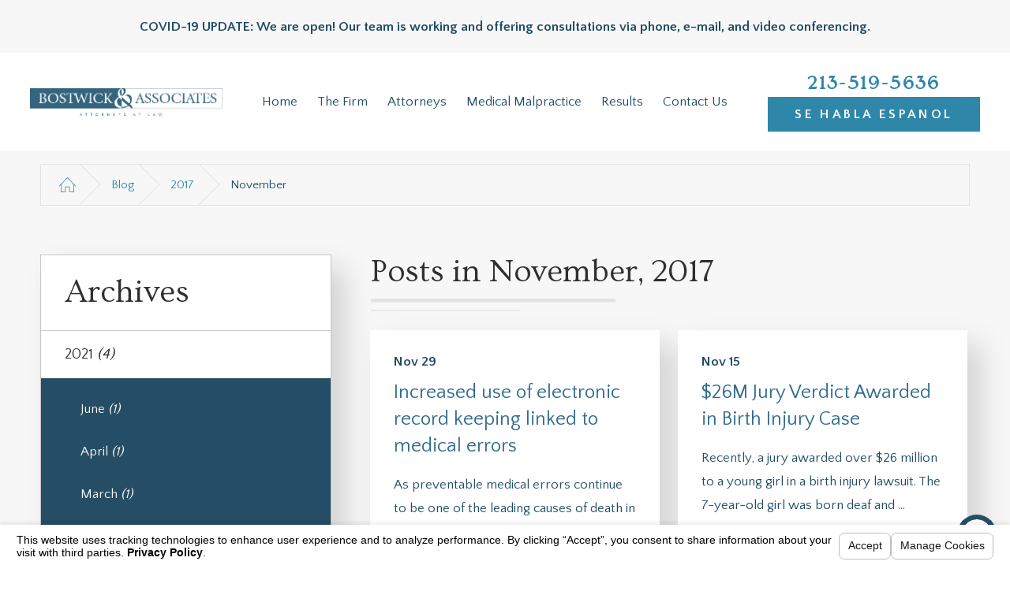

--- FILE ---
content_type: text/html; charset=utf-8
request_url: https://www.medicalmalpracticelawlosangeles.com/blog/2017/november/
body_size: 19540
content:
<!DOCTYPE html>
<html lang="en" data-anim="1" data-prlx="1" data-flr="1" data-i="8kap1hn9m8j" data-is="r4zw43ko1rc" data-gmap="AIzaSyB8oz4wm4vhfjbofuW8XmZO16XHTDSL5w0" data-sa="vBWmnnDcYkS%2FcBK%2B%2Bi%2F0SX6NkB5FcDxWPPXxUes0wImQV3McA7fDtKzL%2FlOQRy4jUZB%2Fp7AfkGu4Xqvb2rADHbEXaGsb6NsyONakvRV4JKd8t8sm4o%2B0YZ43G1hzWwn7%2BNx251BqPPN8CeKwZTOMJbDpJ1Y27cJAbF5tBGvMnFz%2B96x2">
<head>
	<title>November 2017 Blog | Los Angeles Medical Malpractice Lawyer</title>
	<link rel="canonical" href="https://www.medicalmalpracticelawlosangeles.com/blog/2017/november/"/>
	<meta content="text/html; charset=utf-8" http-equiv="Content-Type"/>
	<meta content="initial-scale=1" name="viewport"/>
	<meta http-equiv="X-UA-Compatible" content="IE=edge,chrome=1"/>
	<meta name="description" content="Information from November 2017 in the Los Angeles Medical Malpractice Attorney blog by Bostwick & Associates."/>
	<meta property="og:type" content="website"/>
	<meta property="og:site_name" content="Bostwick & Peterson, LLP"/>
	<meta property="og:url" content="https://www.medicalmalpracticelawlosangeles.com/blog/2017/november/"/>
	<meta property="og:image" content="https://www.medicalmalpracticelawlosangeles.com/images/LA-SS.jpg"/>
	<meta name="twitter:card" content="summary_large_image"/>
	<meta name="twitter:image" content="https://www.medicalmalpracticelawlosangeles.com/images/LA-SS.jpg"/>
	<meta property="article:publisher" content="https://www.facebook.com/Bostwick-Peterson-LLP-1480413735585462/"/>
	<meta name="google-site-verification" content="0oK7tDcxlvj2iVqwA8mmUbRqBUy9DVKAdH2_d-BMD4w"/>
	<script type="text/javascript">
(function(n){var t=n.Process||{},i=function(n){var t=+n;return isNaN(t)?n:t},u=function(n){return decodeURIComponent(n.replace(/\+/g,"%20"))},h=/\{(.+?)\}/g,c=window.location.hash&&window.location.hash[1]==="~"&&!/\bSPPC=./i.test(document.cookie||""),s=[],e=null,r=null,o=null,f=null;t.Page=function(n){for(var i=n.length;i--;)c?s.push(n[i]):t.Element(document.getElementById(n[i]))};t.Delayed=function(){var n,i;for(r=null;n=s.shift();)t.Element(document.getElementById(n));try{i=new CustomEvent("process.delayed",{bubbles:!0,cancelable:!0});document.documentElement.dispatchEvent(i)}catch(u){}};t.Element=function(n){if(n)switch(n.getAttribute("data-process")){case"if":t.If(n);break;case"replace":t.Replace(n);break;default:t.Fix(n)}};t.Replace=function(n){var i,f=n.parentNode,r=document.createTextNode(t.Get(n.getAttribute("data-replace"))),u=n.firstElementChild;u&&u.getAttribute&&(i=u.getAttribute("href"))&&i.substring(0,4)==="tel:"&&(i=document.createElement("a"),i.setAttribute("href","tel:"+r.data),i.appendChild(document.createTextNode(r.data)),r=i);f.insertBefore(r,n);f.removeChild(n)};t.Fix=function(n){var r,u,i,f=n.attributes.length,e=n.childNodes.length;if(n.nodeName==="SCRIPT"){n.parentNode.removeChild(n);return}while(f--)r=n.attributes[f],r.name.substring(0,13)=="data-replace-"&&(u=r.name.substring(13),n.setAttribute(u,t.Get(r.value)),n.removeAttribute(r.name));while(e--)i=n.childNodes[e],i.nodeType===3&&i.data&&i.data.indexOf("{")>=0&&(i.data=t.Get(i.data))};t.If=function(n){for(var i,u,f,e,o=n.parentNode,s=n.attributes.length,r=undefined;s--;){i=n.attributes[s];switch(i.name){case"field":r=t.Check(n,t.Get(i.value));break;case"nofield":r=!t.Check(n,t.Get(i.value))}if(r!==undefined)break}if(r)for(u=n.childNodes,f=0,e=u.length;f<e;f++)o.insertBefore(u[0],n);o.removeChild(n)};t.Check=function(n,r){for(var u,f,e=n.attributes.length;e--;){u=n.attributes[e];switch(u.name){case"equals":return r==t.Get(u.value);case"gt":case"greaterthan":case"morethan":return i(r)>i(t.Get(u.value));case"gte":return i(r)>=i(t.Get(u.value));case"lt":case"lessthan":case"lesserthan":return i(r)<i(t.Get(u.value));case"lte":return i(r)<=i(t.Get(u.value));case"ne":case"notequals":return r!=t.Get(u.value);case"contains":return f=t.Get(u.value),r.indexOf(f>=0);case"notcontains":return f=t.Get(u.value),!r.indexOf(f>=0);case"in":return f=t.Get(u.value),t.InArray(r,(""+f).split(","));case"notin":return f=t.Get(u.value),!t.InArray(r,(""+f).split(","));case"between":return f=t.Get(u.value).Split(","),f.length==2&&i(r)>=i(f[0])&&i(r)<=i(f[1])?!0:!1}}return!!r};t.InArray=function(n,t){for(var i=t.length;i--;)if(t[i]==n)return!0;return!1};t.Get=function(n){return n.replace(h,function(n,i){var r=i.split("/"),f=r.shift();return t.Data(f.split(":"),0,r[0])||u(r.shift()||"")})};t.Data=function(n,i,r){var u;switch(n[i].toLowerCase()){case"f":return t.Format(n[i+1],n,i+2,r);case"if":return t.Data(n,i+1)?n.pop():"";case"ifno":case"ifnot":return t.Data(n,i+1)?"":n.pop();case"q":case"querystring":return t.Query(n[i+1])||"";case"session":case"cookie":return t.Cookie(n[i+1])||"";case"number":return t.Number(n[i+1],r)||"";case"request":return u=t.Cookie("RWQ")||window.location.search,u&&u[0]==="?"&&n[i+1]&&n[i+1][0]!="?"&&(u=u.substr(1)),u;case"u":return t.UserData(n[i+1])||"";default:return""}};t.Format=function(n,i,r,u){var h,f,s,e,o;if(!n||r>i.length-1)return"";if(h=null,f=null,n=n.toLowerCase(),e=0,n=="binary")e=2;else if(r+1<i.length)switch(n){case"p":case"phone":case"p2":case"phone2":case"p3":case"phone3":i[r].indexOf("0")>=0&&(f=i[r],e=1);break;default:s=parseInt(i[r]);isNaN(s)||(h=s,e=1)}o=t.Data(i,r+e,u);switch(n){case"p":case"phone":return t.Phone(""+o,f);case"p2":case"phone2":return t.Phone(""+o,f||"000.000.0000");case"p3":case"phone3":return t.Phone(""+o,f||"000-000-0000");case"tel":return t.Phone(""+o,f||"0000000000")}};t.Phone=function(n,t){var u,i,f,r;if(!n)return"";if(u=n.replace(/\D+/g,""),u.length<10)return n;for(i=(t||"(000) 000-0000").split(""),f=0,r=0;r<i.length;r++)i[r]=="0"&&(f<u.length?i[r]=u[f++]:(i.splice(r,1),r--));return f==10&&u.length>10&&i.push(" x"+u.substring(10)),i.join("")};t.Query=function(n){var r,f,o,i,s;if(!e)for(e={},r=t.Cookie("RWQ")||window.location.search,f=r?r.substring(1).split("&"):[],o=f.length;o--;)i=f[o].split("="),s=u(i.shift()).toLowerCase(),e[s]=i.length?u(i.join("=")):null;return e[n.toLowerCase()]};t.Cookie=function(n){var f,i,o,e,t;if(!r)for(r={},f=document.cookie?document.cookie.split("; "):[],i=f.length;i--;){o=f[i].split("=");e=u(o.shift()).toLowerCase();t=o.join("=");switch(t[0]){case"#":r[e]=+t.substring(1);break;case":":r[e]=new Date(+t.substring(1));break;case"!":r[e]=t==="!!";break;case"'":r[e]=u(t.substring(1));break;default:r[e]=u(t)}}for(f=n.split("|"),i=0;i<f.length;i++)if(t=r[f[i].toLowerCase()],t)return t;return""};t.UserData=function(n){switch(n){case"DisplayName":return t.Cookie("U_DisplayName")||"";case"TimeOfDay":var r=new Date,i=r.getHours();return i>=17||i<5?"Evening":i<12?"Morning":"Afternoon"}};t.Number=function(n,i){var s,u,r,e;if(!i)return i;if(!o)for(o={},s=(t.Cookie("PHMAP")||"").split(","),e=0;e<s.length;e++)u=(s[e]||"").split("="),u.length===2&&(o[u[0]]=u[1]);return r=o[i],r&&r!=="0"||(r=i),f||(f={}),f[r]=1,r};t.Phones=function(){var n,t;if(f){n=[];for(t in f)f.hasOwnProperty(t)&&n.push(t);return n.join("|")}return null};n.Process=t;document.documentElement&&(document.documentElement.clientWidth<=1280||(t.Cookie("pref")&1)==1)&&(document.documentElement.className+=" minimize")})(this);
(function(){function o(){var r,n,u;for(v(),f=!0,n=0;n<t.length;n++)r=t[n],s(r[0],r[1]);for(t.length=0,n=0;n<i.length;n++)u=i[n],l(u);i.length=0;window.removeEventListener("DOMContentLoaded",o)}function v(){for(var t,i,f,e,h=document.querySelectorAll("script[src],script[data-require]"),o=0;o<h.length;o++){var c=h[o],s=c.getAttribute("src"),n=c.getAttribute("data-require");if(s||n)for(t=n&&n[0]==="["?u(a(n)):[],s&&t.push(s),i=0;i<t.length;i++)f=t[i],e=/(.+?)\.\d{13}(\.\w{2,12})$/.exec(f),e&&(f=e[1]+e[2]),r[f]=1}}function s(i,u){var h,c,s,o;if(!f){t.push([i,u]);return}for(h=[],c=!1,o=0;o<i.length;o++){if(s=i[o],!s||e[s])continue;else r[s]||(h.push(s),r[s]=1);c=!0}for(typeof u=="function"&&(c?n.push([i,u]):u(window.jQuery)),o=0;o<h.length;o++)y(h[o])}function y(n){if(n.indexOf("http://")===0)throw new Error("Cannot load scripts over unsecure channel: "+n);else n.indexOf("/common/")===0||n.indexOf("/cms/")===0?w(n):p(n)}function p(n){var t=document.createElement("script");t.setAttribute("async","async");t.setAttribute("src",n);n.indexOf("callback=registerGmap")===-1?t.addEventListener("load",function(){h(n)}):window.registerGmap=function(){h(n)};t.addEventListener("error",function(){throw new Error("Unable to load script: '"+n+"'");});document.head.appendChild(t)}function w(n,t){var i=document.createElement("script");if(i.setAttribute("data-require",'["'+n+'"]'),n.indexOf("/common/usc/js/")===0||n==="/common/usc/p/video.js")if(typeof Promise=="undefined")throw new Error("This browser doesn't support ES6 modules.  Cannot load: '"+n+"'");else i.setAttribute("type","module");typeof t=="string"?i.text=t:i.src=n;document.head.appendChild(i)}function b(){var n=document.documentElement.getAttribute("data-gmap");return n?"&key="+n:""}function u(n){var i,r,u,f,t;for(Array.isArray(n)||(n=[n]),i={},r=0;r<n.length;r++)if(n[r])for(u=c[n[r]]||n[r],Array.isArray(u)||(u=[u]),f=0;f<u.length;f++)t=u[f],t.indexOf("://")!==-1||t[0]==="/"?i[t]=1:t.indexOf("admin/")===0?i["/common/"+t+".js"]=1:t.indexOf("usc/")===0?i["/common/"+t+".js"]=1:t.indexOf("cms/")===0?i["/"+t+".js"]=1:i["/common/js/"+t+".js"]=1;return Object.keys(i)}function h(n){for(var t,o=u(n),r=0;r<o.length;r++)t=o[r],e[t]=1,f?l(t):i.push(t)}function l(t){for(var u,h,r,f=[],i=0;i<n.length;i++)r=n[i],r[0].indexOf(t)!==-1&&f.push(r);for(i=0;i<f.length;i++){var r=f[i],o=r[0],s=[];for(u=0;u<o.length;u++)e[o[u]]||s.push(o[u]);if((r[0]=s,!s.length)&&(h=r[1],h))try{h(window.jQuery)}catch(c){console.warn(c.stack)}}for(i=n.length-1;i>=0;i--)r=n[i],r[0].length||n.splice(i,1)}var a=function(n,t){return(window.JSON2||JSON).parse(n,t)},f=!1,t=[],i=[],r={},e={},n=[],c;document.readyState==="complete"||document.readyState==="loaded"||document.readyState==="interactive"?o():window.addEventListener("DOMContentLoaded",o);c={jquery:["j/jquery.3.x","j/jquery.ui"],"j/jquery":"j/jquery.3.x",poly:"usc/p/poly",cookie:"j/jquery.cookie",jwplayer:"/common/js/v/jwplayer.js",map:"m/gmap",googlemap:"https://maps.googleapis.com/maps/api/js?v=3&libraries=places&callback=registerGmap"+b(),ace:"https://cdnjs.cloudflare.com/ajax/libs/ace/1.4.11/ace.js"};window.requireLoading=function(n){var t=u(n);return t&&r[t[0]]};window.require=window.require2=window.rrequire=function(n,t){var i=u(n),f,r;for(typeof t!="function"&&typeof arguments[2]=="function"&&(t=arguments[2]),f=!1,r=0;r<i.length;r++)i[r].indexOf("jquery")!==-1&&(f=!0);f?(console.warn("Requiring jQuery should be avoided for performance reasons."),s(i,t)):s(i,t)};window.register=h})();
</script>
	<link rel="stylesheet" type="text/css" href="/cms/includes/smjl3cq635a.2412171244524.css" data-require='["cms","cms-behave"]'/>
	<script>(function(){
var cook = /(?:^|\b)COOK=(.+?)(?:$|;)/.exec( document.cookie )?.[1];
var analytics;
var marketing;
if(cook==='YES'){analytics=true;marketing=true;}
else if(cook==='NO!'){analytics=false;marketing=false;}
else if(cook==='ANALYTICS'){analytics=true;marketing=false;}
else if(cook==='MARKETING'){analytics=false;marketing=true;}
else{analytics=undefined;marketing=undefined;}
window.$consentState={analytics,marketing};
})();</script>
<script type="module" src="/common/usc/p/manage-cookies.js"></script>
</head>
<body class="p-november b-blog" data-config="0uaxr1n6.ouy\zqndf164.x2t\kzpl3dai.vwb" data-id="15537001" data-s="35" data-i="228339" data-p="131" data-fk="209590">
	<header id="HeaderZone"><div class="notification v2 text-center light-bg" id="NotificationBannerV2">
	
	<div class="side-padding text-align content-style" id="NotificationBannerV2Notification"><p><strong>COVID-19 UPDATE: We are open! Our team is working and offering consultations
		 via phone, e-mail, and video conferencing.</strong></p>
</div>
</div><nav class="accessibility-options v1 dark-bg transparent-bg bg-box-like" id="SSAccessibilityOptionsV1" data-showhide="true" data-action="panel" data-html-class="true" data-class-name="options-available">
	
	
	<style>
		.accessibility-options {
			display: none;
		}
	</style>
	<svg viewBox="0 0 36 36" class="floater" title="Open the accessibility options menu" tabindex="0" data-action="open" data-role="btn" data-type="open"><use data-href="/cms/svg/site/r4zw43ko1rc.36.svg#accessibility"></use></svg>
	<ul class="accessibility-menu bg-box" data-accessibility-menu="true" data-role="panel">
		<li>
			<button class="full flex-middle btn-color-hover" title="Close the accessibility options menu" data-role="btn" data-type="close">
				<svg viewBox="0 0 36 36" class="accessibility-icon"><use data-href="/cms/svg/site/r4zw43ko1rc.36.svg#accessibility_hide"></use></svg> 
				Close
			</button>
		</li>
		<li>
			<button class="full flex-middle btn-color-hover" data-action="content">
				<svg viewBox="0 0 36 36" class="accessibility-icon"><use data-href="/cms/svg/site/r4zw43ko1rc.36.svg#accessibility_skip_to_co"></use></svg> 
				Skip to Content
			</button>
		</li>
		<li>
			<button class="full flex-middle btn-color-hover" data-action="highContrast">
				<svg viewBox="0 0 36 36" class="accessibility-icon"><use data-href="/cms/svg/site/r4zw43ko1rc.36.svg#accessibility_high_contr"></use></svg>
				High Contrast
			</button>
		</li>
		<li>
			<button class="full flex-middle btn-color-hover" data-action="largeText">
				<svg viewBox="0 0 36 36" class="accessibility-icon"><use data-href="/cms/svg/site/r4zw43ko1rc.36.svg#accessibility_text_size"></use></svg> 
				Increase Text Size
			</button>
		</li>
		<li>
			<button class="full flex-middle btn-color-hover" data-action="clear">
				<svg viewBox="0 0 36 36" class="accessibility-icon"><use data-href="/cms/svg/site/r4zw43ko1rc.36.svg#accessibility_clear_all"></use></svg> 
				Clear All
			</button>
		</li>
	</ul>
</nav><div class="header v6 show light-bg transparent-bg bg-box-none" id="CustomHeaderV6" universal_="true" data-showhide="true" data-header="true" data-class-name="menu-open" data-html-class="true">
	
	
	<a name="SiteTop"></a>
	<div class="nav-bar flex-middle-between-block-800 center-800" id="HeaderV6TopNavigation">
		<a class="top-logo fit side-padding-small vertical-padding-tiny flex-middle-center center-800 max-logo" href="/">
			<img class="dark-logo" alt="Bostwick & Associates" title="Bostwick & Associates" src="/images/logos/logo-dark.png">
			<img class="light-logo" alt="Bostwick & Associates" title="Bostwick & Associates" src="/images/logos/logo-light.png">
		</a>
		<a class="ninja phone-link phone-number-style vertical-padding-tiny" href="tel:2135195636" id="CustomHeaderV6_1" data-replace-href="tel:{F:Tel:Cookie:PPCP1/2135195636}"><span id="CustomHeaderV6_2" data-process="replace" data-replace="{F:P3:Cookie:PPCP1/213-519-5636}">213-519-5636</span></a>
		<button class="menu-btn desktop hide-800 btn-colors" title="Main Menu" aria-label="Main Menu" data-role="btn">
			<span></span>
			<span></span>
			<span></span>
		</button>
		<nav class="top-nav no-shadow side-padding-small vertical-padding auto stretch hide-1024 flex-">
			<ul class="flex- auto" role="menubar" aria-label="Top Navigation">
				<li class=" flex-block-1024 auto relative" role="menuitem">
					<a class="flex-middle-center-block-1024 auto center-1024" href="/" target="">
						Home
					</a>
					
				</li><li class=" flex-block-1024 auto relative" role="menuitem">
					<a class="flex-middle-center-block-1024 auto center-1024" href="/the-firm/" target="">
						The Firm
					</a>
					
						<ul class="fly-nav ui-scroll bg-box unlike-bg" role="menu">
							<li class="" role="menuitem">
								<a class="btn-color-hover" href="/reviews/" target="">Testimonials</a>
							</li><li class="" role="menuitem">
								<a class="btn-color-hover" href="/video-center/bostwick-peterson/" target="">Firm Videos</a>
							</li><li class="" role="menuitem">
								<a class="btn-color-hover" href="/medical-malpractice/frequently-asked-questions/" target="">Frequently Asked Questions</a>
							</li><li class="" role="menuitem">
								<a class="btn-color-hover" href="/blog/" target="">Blog</a>
							</li>
						</ul>
					
				</li><li class=" flex-block-1024 auto relative" role="menuitem">
					<a class="flex-middle-center-block-1024 auto center-1024" href="/attorneys/" target="">
						Attorneys
					</a>
					
						<ul class="fly-nav ui-scroll bg-box unlike-bg" role="menu">
							<li class="" role="menuitem">
								<a class="btn-color-hover" href="/attorneys/james-s-bostwick/" target="">James S. Bostwick</a>
							</li><li class="" role="menuitem">
								<a class="btn-color-hover" href="/attorneys/blake-bostwick/" target="">Blake Bostwick</a>
							</li>
						</ul>
					
				</li><li class=" flex-block-1024 auto relative" role="menuitem">
					<a class="flex-middle-center-block-1024 auto center-1024" href="/medical-malpractice/" target="">
						Medical Malpractice
					</a>
					
						<ul class="fly-nav ui-scroll bg-box unlike-bg" role="menu">
							<li class="" role="menuitem">
								<a class="btn-color-hover" href="/medical-malpractice/anesthesia-error/" target="">Anesthesia Error</a>
							</li><li class="" role="menuitem">
								<a class="btn-color-hover" href="/medical-malpractice/birth-injuries/" target="">Birth Injuries</a>
							</li><li class="" role="menuitem">
								<a class="btn-color-hover" href="/medical-malpractice/blood-transfusion-injuries/" target="">Blood Transfusion Injuries</a>
							</li><li class="" role="menuitem">
								<a class="btn-color-hover" href="/medical-malpractice/brain-injuries/" target="">Brain Injuries</a>
							</li><li class="" role="menuitem">
								<a class="btn-color-hover" href="/medical-malpractice/contaminated-instruments/" target="">Contaminated Instruments</a>
							</li><li class="" role="menuitem">
								<a class="btn-color-hover" href="/medical-malpractice/emergency-room-errors/" target="">Emergency Room Errors</a>
							</li><li class="" role="menuitem">
								<a class="btn-color-hover" href="/medical-malpractice/failure-to-diagnose/" target="">Failure to Diagnose</a>
							</li><li class="" role="menuitem">
								<a class="btn-color-hover" href="/medical-malpractice/infections-in-hospitals/" target="">Infections in Hospitals</a>
							</li><li class="" role="menuitem">
								<a class="btn-color-hover" href="/medical-malpractice/injury-caused-by-radiation/" target="">Injury Caused by Radiation</a>
							</li><li class="" role="menuitem">
								<a class="btn-color-hover" href="/medical-malpractice/kaiser-medical-malpractice/" target="">Kaiser Medical Malpractice</a>
							</li><li class="" role="menuitem">
								<a class="btn-color-hover" href="/medical-malpractice/medical-equipment-failure/" target="">Medical Equipment Failure</a>
							</li><li class="" role="menuitem">
								<a class="btn-color-hover" href="/medical-malpractice/medication-errors/" target="">Medication Errors</a>
							</li><li class="" role="menuitem">
								<a class="btn-color-hover" href="/medical-malpractice/misdiagnosing-cancer/" target="">Misdiagnosing Cancer</a>
							</li><li class="" role="menuitem">
								<a class="btn-color-hover" href="/medical-malpractice/misdiagnosis/" target="">Misdiagnosis</a>
							</li><li class="" role="menuitem">
								<a class="btn-color-hover" href="/medical-malpractice/paralysis/" target="">Paralysis</a>
							</li><li class="" role="menuitem">
								<a class="btn-color-hover" href="/medical-malpractice/pediatric-meningitis/" target="">Pediatric Meningitis</a>
							</li><li class="" role="menuitem">
								<a class="btn-color-hover" href="/medical-malpractice/suicide/" target="">Suicide</a>
							</li><li class="" role="menuitem">
								<a class="btn-color-hover" href="/medical-malpractice/surgical-errors/" target="">Surgical Errors</a>
							</li><li class="" role="menuitem">
								<a class="btn-color-hover" href="/medical-malpractice/wrongful-death/" target="">Wrongful Death</a>
							</li><li class="" role="menuitem">
								<a class="btn-color-hover" href="/medical-malpractice/frequently-asked-questions/" target="">Frequently Asked Questions</a>
							</li>
						</ul>
					
				</li><li class=" flex-block-1024 auto relative" role="menuitem">
					<a class="flex-middle-center-block-1024 auto center-1024" href="/case-results/" target="">
						Results
					</a>
					
				</li><li class=" flex-block-1024 auto relative" role="menuitem">
					<a class="flex-middle-center-block-1024 auto center-1024" href="/contact-us/" target="">
						Contact Us
					</a>
					
				</li>
			</ul>
			<a class="search-link btn-colors flex-center-middle-inline hide-1280" href="/site-search/" title="Search Our Site" aria-label="Search Our Site"><svg viewBox="0 0 24 24" title="Search Icon"><use data-href="/cms/svg/site/r4zw43ko1rc.24.svg#search"></use></svg></a>
		</nav>
		<div class="flex-middle side-padding-small hide-1024 text-center fit vertical-padding-tiny" id="CustomHeaderV6Content">
			<div class="full">
				
				<a class="phone-link phone-number-style" href="tel:2135195636" id="CustomHeaderV6_3" data-replace-href="tel:{F:Tel:Cookie:PPCP1/2135195636}"><span id="CustomHeaderV6_4" data-process="replace" data-replace="{F:P3:Cookie:PPCP1/213-519-5636}">213-519-5636</span></a>
				
					<a class="btn v1 block" href="/espanol/">Se Habla Espanol</a>
				
			</div>
		</div>
	</div>
	<div class="nav-box bg-box flex-block-800" data-role="panel">
		<nav class="half flex- auto side-padding-medium vertical-padding-large">
			<div class="auto nav relative ui-scroll el-tab-box">
				<ul role="menubar" aria-label="Top Navigation" id="HeaderV6MobileNavigation" data-role="panel" data-closing="true">
					<li class="    relative" role="menuitem">
						<a href="/" class="title-style-4 title-color-4" target="">
							Home
						</a>
						
					</li><li class="top-margin-small   flex-middle-wrap relative" role="menuitem">
						<a href="/the-firm/" class="title-style-4 title-color-4" target="">
							The Firm
						</a>
						
							<span class="site-arrow el-tab relative" title="Open child menu of The Firm">
								<svg class="site-arrow">
									<use href="/includes/flair.svg#arrow-down"></use>
								</svg>
							</span>
							<ul class="full bg-box like-bg no-shadow vertical-padding-tiny top-margin-tiny el-panel sliding" style="display: none;" role="menu">
								<li class="" role="menuitem">
									<a class="btn-color-hover" href="/reviews/" target="">Testimonials</a>
								</li><li class="" role="menuitem">
									<a class="btn-color-hover" href="/video-center/bostwick-peterson/" target="">Firm Videos</a>
								</li><li class="" role="menuitem">
									<a class="btn-color-hover" href="/medical-malpractice/frequently-asked-questions/" target="">Frequently Asked Questions</a>
								</li><li class="" role="menuitem">
									<a class="btn-color-hover" href="/blog/" target="">Blog</a>
								</li>
							</ul>
						
					</li><li class="top-margin-small   flex-middle-wrap relative" role="menuitem">
						<a href="/attorneys/" class="title-style-4 title-color-4" target="">
							Attorneys
						</a>
						
							<span class="site-arrow el-tab relative" title="Open child menu of Attorneys">
								<svg class="site-arrow">
									<use href="/includes/flair.svg#arrow-down"></use>
								</svg>
							</span>
							<ul class="full bg-box like-bg no-shadow vertical-padding-tiny top-margin-tiny el-panel sliding" style="display: none;" role="menu">
								<li class="" role="menuitem">
									<a class="btn-color-hover" href="/attorneys/james-s-bostwick/" target="">James S. Bostwick</a>
								</li><li class="" role="menuitem">
									<a class="btn-color-hover" href="/attorneys/blake-bostwick/" target="">Blake Bostwick</a>
								</li>
							</ul>
						
					</li><li class="top-margin-small   flex-middle-wrap relative" role="menuitem">
						<a href="/medical-malpractice/" class="title-style-4 title-color-4" target="">
							Medical Malpractice
						</a>
						
							<span class="site-arrow el-tab relative" title="Open child menu of Medical Malpractice">
								<svg class="site-arrow">
									<use href="/includes/flair.svg#arrow-down"></use>
								</svg>
							</span>
							<ul class="full bg-box like-bg no-shadow vertical-padding-tiny top-margin-tiny el-panel sliding" style="display: none;" role="menu">
								<li class="" role="menuitem">
									<a class="btn-color-hover" href="/medical-malpractice/anesthesia-error/" target="">Anesthesia Error</a>
								</li><li class="" role="menuitem">
									<a class="btn-color-hover" href="/medical-malpractice/birth-injuries/" target="">Birth Injuries</a>
								</li><li class="" role="menuitem">
									<a class="btn-color-hover" href="/medical-malpractice/blood-transfusion-injuries/" target="">Blood Transfusion Injuries</a>
								</li><li class="" role="menuitem">
									<a class="btn-color-hover" href="/medical-malpractice/brain-injuries/" target="">Brain Injuries</a>
								</li><li class="" role="menuitem">
									<a class="btn-color-hover" href="/medical-malpractice/contaminated-instruments/" target="">Contaminated Instruments</a>
								</li><li class="" role="menuitem">
									<a class="btn-color-hover" href="/medical-malpractice/emergency-room-errors/" target="">Emergency Room Errors</a>
								</li><li class="" role="menuitem">
									<a class="btn-color-hover" href="/medical-malpractice/failure-to-diagnose/" target="">Failure to Diagnose</a>
								</li><li class="" role="menuitem">
									<a class="btn-color-hover" href="/medical-malpractice/infections-in-hospitals/" target="">Infections in Hospitals</a>
								</li><li class="" role="menuitem">
									<a class="btn-color-hover" href="/medical-malpractice/injury-caused-by-radiation/" target="">Injury Caused by Radiation</a>
								</li><li class="" role="menuitem">
									<a class="btn-color-hover" href="/medical-malpractice/kaiser-medical-malpractice/" target="">Kaiser Medical Malpractice</a>
								</li><li class="" role="menuitem">
									<a class="btn-color-hover" href="/medical-malpractice/medical-equipment-failure/" target="">Medical Equipment Failure</a>
								</li><li class="" role="menuitem">
									<a class="btn-color-hover" href="/medical-malpractice/medication-errors/" target="">Medication Errors</a>
								</li><li class="" role="menuitem">
									<a class="btn-color-hover" href="/medical-malpractice/misdiagnosing-cancer/" target="">Misdiagnosing Cancer</a>
								</li><li class="" role="menuitem">
									<a class="btn-color-hover" href="/medical-malpractice/misdiagnosis/" target="">Misdiagnosis</a>
								</li><li class="" role="menuitem">
									<a class="btn-color-hover" href="/medical-malpractice/paralysis/" target="">Paralysis</a>
								</li><li class="" role="menuitem">
									<a class="btn-color-hover" href="/medical-malpractice/pediatric-meningitis/" target="">Pediatric Meningitis</a>
								</li><li class="" role="menuitem">
									<a class="btn-color-hover" href="/medical-malpractice/suicide/" target="">Suicide</a>
								</li><li class="" role="menuitem">
									<a class="btn-color-hover" href="/medical-malpractice/surgical-errors/" target="">Surgical Errors</a>
								</li><li class="" role="menuitem">
									<a class="btn-color-hover" href="/medical-malpractice/wrongful-death/" target="">Wrongful Death</a>
								</li><li class="" role="menuitem">
									<a class="btn-color-hover" href="/medical-malpractice/frequently-asked-questions/" target="">Frequently Asked Questions</a>
								</li>
							</ul>
						
					</li><li class="top-margin-small    relative" role="menuitem">
						<a href="/case-results/" class="title-style-4 title-color-4" target="">
							Results
						</a>
						
					</li><li class="top-margin-small    relative" role="menuitem">
						<a href="/contact-us/" class="title-style-4 title-color-4" target="">
							Contact Us
						</a>
						
					</li>
				</ul>
			</div>
		</nav>
		<div class="half bg-box like-bg side-padding-medium vertical-padding-large business-info">
			<div id="HeaderV6LocationInfo" class="ui-repeater">
				
				<div data-item="nr" data-key="">
					<span class="title-style-4">Address</span>
					
						<p class="no-top-margin no-bottom-margin">
							633 West 5th Street,
								<br>28th Floor,
							
							<br> Los Angeles, CA 90071
						</p>
						
						
							<a class="flex-middle color-swap" rel="nofollow noopener" target="_blank" href="http://maps.google.com/maps?f=q&hl=en&z=15&q=633%20West%205th%20Street,Los%20Angeles,CA,90071"><svg viewBox="0 0 24 24" class="blk margin-right-small" title="Map pin" aria-label="Map pin"><use data-href="/cms/svg/site/r4zw43ko1rc.24.svg#location_pin"></use></svg> <span>Map & Directions</span></a>
						
					
					<span id="HeaderV6LocationInfo_NUL0_CustomHeaderV6_5" data-process="if" style="display:none" field="{Cookie:PPCP1/2135195636}">
						<a class="flex-middle" href="tel:213-519-5636" id="CustomHeaderV6_6" data-replace-href="tel:{F:P3:Cookie:PPCP1/213-519-5636}"><svg viewBox="0 0 24 24" class="blk margin-right-small" title="Phone" aria-label="Phone"><use data-href="/cms/svg/site/r4zw43ko1rc.24.svg#phone"></use></svg><span id="CustomHeaderV6_7" data-process="replace" data-replace="{F:P3:Cookie:PPCP1/213-519-5636}">213-519-5636</span></a>
					</span>
					<span id="HeaderV6LocationInfo_NUL0_CustomHeaderV6_8" data-process="if" style="display:none" field="{Cookie:PPCP2/}">
						<a class="flex-middle" href="tel:" id="CustomHeaderV6_9" data-replace-href="tel:{F:P3:Cookie:PPCP2/}"><svg viewBox="0 0 24 24" class="blk margin-right-small" title="Phone" aria-label="Phone"><use data-href="/cms/svg/site/r4zw43ko1rc.24.svg#phone"></use></svg><span id="CustomHeaderV6_10" data-process="replace" data-replace="{F:P3:Cookie:PPCP2/}"></span></a>
					</span>
				</div>
			</div>
			<nav class="social-media top-margin-large ui-repeater" id="HeaderV6Social">
				<strong class="title-style-4 bottom-margin-tiny">Follow Us</strong>
				<ul class="flex-grid-small-wrap">
					<li class="fit" data-item="i" data-key="66632">
						<a class="btn-colors social-link" href="https://www.google.com/maps/place/Bostwick+%26+Peterson,+LLP/@34.05112,-118.254322,15z/data=!4m5!3m4!1s0x0:0xedcb98f9f9effbed!8m2!3d34.05112!4d-118.254322" title="Google Business Profile" target="_blank" rel="nofollow noopener">
							<svg viewBox="0 0 36 36"><use data-href="/cms/svg/site/r4zw43ko1rc.36.svg#google_plus"></use></svg>
							
						</a>
					</li><li class="fit" data-item="i" data-key="66629">
						<a class="btn-colors social-link" href="https://www.facebook.com/BostwickFirm/" title="Facebook" target="_blank" rel="nofollow noopener">
							<svg viewBox="0 0 36 36"><use data-href="/cms/svg/site/r4zw43ko1rc.36.svg#facebook"></use></svg>
							
						</a>
					</li><li class="fit" data-item="i" data-key="66630">
						<a class="btn-colors social-link" href="https://x.com/BostwickFirm" title="Twitter" target="_blank" rel="nofollow noopener">
							<svg viewBox="0 0 36 36"><use data-href="/cms/svg/site/r4zw43ko1rc.36.svg#twitter"></use></svg>
							
						</a>
					</li><li class="fit" data-item="i" data-key="66631">
						<a class="btn-colors social-link" href="https://www.linkedin.com/company/bostwick-associates-llp/" title="LinkedIn" target="_blank" rel="nofollow noopener">
							<svg viewBox="0 0 36 36"><use data-href="/cms/svg/site/r4zw43ko1rc.36.svg#linkedin"></use></svg>
							
						</a>
					</li><li class="fit" data-item="i" data-key="99989">
						<a class="btn-colors social-link" href="https://www.youtube.com/@bostwickfirm" title="YouTube" target="_blank" rel="nofollow noopener">
							<svg viewBox="0 0 36 36"><use data-href="/cms/svg/site/r4zw43ko1rc.36.svg#youtube"></use></svg>
							
						</a>
					</li><li class="fit" data-item="i" data-key="99991">
						<a class="btn-colors social-link" href="https://www.instagram.com/bostwickassociateslaw/" title="Instagram" target="_blank" rel="nofollow noopener">
							<svg viewBox="0 0 36 36"><use data-href="/cms/svg/site/r4zw43ko1rc.36.svg#instagram"></use></svg>
							
						</a>
					</li>
				</ul>
			</nav>
			<div class="top-margin-large">
				<a class="btn v1" href="/site-search/">Search Our Site</a>
			</div>
		</div>
	</div>
	<button class="menu-btn mobile btn-colors" title="Main Menu" aria-label="Main Menu" data-role="btn">
		<span></span>
		<span></span>
		<span></span>
	</button>
</div>
<script id="Process_CustomHeaderV6" type="text/javascript" style="display:none;">window.Process&&Process.Page(['Process_CustomHeaderV6','CustomHeaderV6_1','CustomHeaderV6_2','CustomHeaderV6_3','CustomHeaderV6_4','HeaderV6LocationInfo_NUL0_CustomHeaderV6_5','CustomHeaderV6_6','CustomHeaderV6_7','HeaderV6LocationInfo_NUL0_CustomHeaderV6_8','CustomHeaderV6_9','CustomHeaderV6_10']);</script>
</header>
	<main id="MainZone"><section class="bread-crumbs v1 bg-box-none light-bg" id="BreadCrumbsV1">
	
	<div class="main">
		<nav class="relative bg-box border-radius-item no-shadow">
			<ol class="flex-middle">
				<li class="flex-middle relative"><a title="Go Home" aria-label="Go Home" href="/"><svg viewBox="0 0 36 36" alt="Home Icon" role="presentation"><use data-href="/cms/svg/site/r4zw43ko1rc.36.svg#home"></use></svg></a></li>
				<li class="flex-middle relative"><a href="/blog/" target="">Blog</a></li><li class="flex-middle relative"><a href="/blog/2017/" target="">2017</a></li><li class="flex-middle relative">November</li>
			</ol>
		</nav>
	</div>
</section><section class="blog-system v1 light-bg bg-box-like text-left no-padding flow-reverse" id="BlogSystemV1">
	
	
	
	<div id="TopZone"></div>
	<div class="main vertical-padding-small flex-spaced-between-block-1024-margined flex-direction">
		<div class="content-zone two-thirds" id="ContentZone"><form id="Form_BlogSystemV1BlogPostsMonth" method="post" enctype="multipart/form-data" action="/blog/2017/november/" data-search="1">
<input type="hidden" name="_m_" value="BlogSystemV1BlogPostsMonth">
<input type="hidden" class="ui-cms-input" id="BlogSystemV1BlogPostsMonth__edit_" name="BlogSystemV1BlogPostsMonth$_edit_" value>
<input type="hidden" class="ui-cms-input" id="BlogSystemV1BlogPostsMonth__command_" name="BlogSystemV1BlogPostsMonth$_command_" value>
<div class="blog-posts blog-month ui-repeater ui-ajax" id="BlogSystemV1BlogPostsMonth" data-onvisible="show" data-loading="false" data-infinite="true" data-ajaxreplace="true" data-needspaging="false">	
	<input type="hidden" id="BlogSystemV1BlogPostsMonth_HDR0_ResultsPerPage" autocomplete="off" class="ui-cms-input" name="BlogSystemV1BlogPostsMonth$HDR0$ResultsPerPage" value="6" data-search="true">
	<input type="hidden" id="BlogSystemV1BlogPostsMonth_HDR0_PagingID" autocomplete="off" class="ui-cms-input" name="BlogSystemV1BlogPostsMonth$HDR0$PagingID" value data-search="true">
	<div class="bottom-margin-small">
		<header class="text-align no-pad center-1024" id="BlogSystemV1BlogPostsMonthHeader" data-role="thead">
			<h1>
				Posts in November, 2017
			</h1>
			<svg class="header-flair" role="presentation"><use href="/includes/flair.svg#header"></use></svg>
		</header>
	</div>
	<ul class="flex-grid-wrap-block-800" data-role="tbody">
		<li class='cms-repeater-placeholder' style='display:none !important'></li><li class="half flex- " data-item="i" data-key="901326">
			<a class="flex-column full border-radius scaling-item bg-box relative" href="/blog/2017/november/increased-use-of-electronic-record-keeping-linke/">
				
				
					
					
						
					
					
				<div class="flex-column-top side-padding-large vertical-padding-tiny full auto">
					<div class="auto full">
						<span class="blog-time-style full"><time content="Nov 29, 2017">Nov 29</time></span>
						<strong class="title-style-4 title-color-4">Increased use of electronic record keeping linked to medical errors</strong>
						<p class="hide-800">As preventable medical errors continue to be one of the leading causes of death in the United States, patient advocates explore ...</p>
					</div>
					<span class="fit btn v2">View Article</span>
				</div>
			</a>
		</li><li class="half flex- " data-item="i" data-key="901331">
			<a class="flex-column full border-radius scaling-item bg-box relative" href="/blog/2017/november/-26m-jury-verdict-awarded-in-birth-injury-case/">
				
				
					
					
						
					
					
				<div class="flex-column-top side-padding-large vertical-padding-tiny full auto">
					<div class="auto full">
						<span class="blog-time-style full"><time content="Nov 15, 2017">Nov 15</time></span>
						<strong class="title-style-4 title-color-4">$26M Jury Verdict Awarded in Birth Injury Case</strong>
						<p class="hide-800">Recently, a jury awarded over $26 million to a young girl in a birth injury lawsuit. The 7-year-old girl was born deaf and ...</p>
					</div>
					<span class="fit btn v2">View Article</span>
				</div>
			</a>
		</li><li class='cms-repeater-placeholder' style='display:none !important'></li>
				
	</ul>
</div>
</form></div>
		<div class="side-zone third" id="SideZone"><aside class="side-nav v1 bg-box like-bg border-radius-item overflow-hidden ui-repeater" id="BlogSystemV1SideNavArchives">
	
	<nav>
		<header class="text-left">
			<h5>Archives</h5>
		</header>
		<ul role="menu">
			<li class="level-1 always-open">
				<a href="/blog/2021/" target="" role="menuitem">2021
					<em>(4)</em>
				</a>
				<ul role="menu" class="inner-list">
					<li class="level-2" data-item="i">
						<a href="/blog/2021/june/" target="" role="menuitem">June
							<em>(1)</em>
						</a>
					</li><li class="level-2" data-item="i">
						<a href="/blog/2021/april/" target="" role="menuitem">April
							<em>(1)</em>
						</a>
					</li><li class="level-2" data-item="i">
						<a href="/blog/2021/march/" target="" role="menuitem">March
							<em>(1)</em>
						</a>
					</li><li class="level-2" data-item="i">
						<a href="/blog/2021/february/" target="" role="menuitem">February
							<em>(1)</em>
						</a>
					</li>	
				</ul>
			</li><li class="level-1 always-open">
				<a href="/blog/2020/" target="" role="menuitem">2020
					<em>(13)</em>
				</a>
				<ul role="menu" class="inner-list">
					<li class="level-2" data-item="i">
						<a href="/blog/2020/december/" target="" role="menuitem">December
							<em>(1)</em>
						</a>
					</li><li class="level-2" data-item="i">
						<a href="/blog/2020/october/" target="" role="menuitem">October
							<em>(1)</em>
						</a>
					</li><li class="level-2" data-item="i">
						<a href="/blog/2020/september/" target="" role="menuitem">September
							<em>(1)</em>
						</a>
					</li><li class="level-2" data-item="i">
						<a href="/blog/2020/august/" target="" role="menuitem">August
							<em>(1)</em>
						</a>
					</li><li class="level-2" data-item="i">
						<a href="/blog/2020/july/" target="" role="menuitem">July
							<em>(1)</em>
						</a>
					</li><li class="level-2" data-item="i">
						<a href="/blog/2020/june/" target="" role="menuitem">June
							<em>(1)</em>
						</a>
					</li><li class="level-2" data-item="i">
						<a href="/blog/2020/may/" target="" role="menuitem">May
							<em>(2)</em>
						</a>
					</li><li class="level-2" data-item="i">
						<a href="/blog/2020/april/" target="" role="menuitem">April
							<em>(1)</em>
						</a>
					</li><li class="level-2" data-item="i">
						<a href="/blog/2020/march/" target="" role="menuitem">March
							<em>(1)</em>
						</a>
					</li><li class="level-2" data-item="i">
						<a href="/blog/2020/february/" target="" role="menuitem">February
							<em>(1)</em>
						</a>
					</li><li class="level-2" data-item="i">
						<a href="/blog/2020/january/" target="" role="menuitem">January
							<em>(2)</em>
						</a>
					</li>	
				</ul>
			</li><li class="level-1 always-open">
				<a href="/blog/2019/" target="" role="menuitem">2019
					<em>(21)</em>
				</a>
				<ul role="menu" class="inner-list">
					<li class="level-2" data-item="i">
						<a href="/blog/2019/december/" target="" role="menuitem">December
							<em>(1)</em>
						</a>
					</li><li class="level-2" data-item="i">
						<a href="/blog/2019/november/" target="" role="menuitem">November
							<em>(1)</em>
						</a>
					</li><li class="level-2" data-item="i">
						<a href="/blog/2019/october/" target="" role="menuitem">October
							<em>(1)</em>
						</a>
					</li><li class="level-2" data-item="i">
						<a href="/blog/2019/september/" target="" role="menuitem">September
							<em>(1)</em>
						</a>
					</li><li class="level-2" data-item="i">
						<a href="/blog/2019/august/" target="" role="menuitem">August
							<em>(2)</em>
						</a>
					</li><li class="level-2" data-item="i">
						<a href="/blog/2019/july/" target="" role="menuitem">July
							<em>(2)</em>
						</a>
					</li><li class="level-2" data-item="i">
						<a href="/blog/2019/june/" target="" role="menuitem">June
							<em>(2)</em>
						</a>
					</li><li class="level-2" data-item="i">
						<a href="/blog/2019/may/" target="" role="menuitem">May
							<em>(3)</em>
						</a>
					</li><li class="level-2" data-item="i">
						<a href="/blog/2019/april/" target="" role="menuitem">April
							<em>(2)</em>
						</a>
					</li><li class="level-2" data-item="i">
						<a href="/blog/2019/march/" target="" role="menuitem">March
							<em>(2)</em>
						</a>
					</li><li class="level-2" data-item="i">
						<a href="/blog/2019/february/" target="" role="menuitem">February
							<em>(2)</em>
						</a>
					</li><li class="level-2" data-item="i">
						<a href="/blog/2019/january/" target="" role="menuitem">January
							<em>(2)</em>
						</a>
					</li>	
				</ul>
			</li><li class="level-1 always-open">
				<a href="/blog/2018/" target="" role="menuitem">2018
					<em>(20)</em>
				</a>
				<ul role="menu" class="inner-list">
					<li class="level-2" data-item="i">
						<a href="/blog/2018/december/" target="" role="menuitem">December
							<em>(1)</em>
						</a>
					</li><li class="level-2" data-item="i">
						<a href="/blog/2018/october/" target="" role="menuitem">October
							<em>(2)</em>
						</a>
					</li><li class="level-2" data-item="i">
						<a href="/blog/2018/september/" target="" role="menuitem">September
							<em>(2)</em>
						</a>
					</li><li class="level-2" data-item="i">
						<a href="/blog/2018/august/" target="" role="menuitem">August
							<em>(2)</em>
						</a>
					</li><li class="level-2" data-item="i">
						<a href="/blog/2018/july/" target="" role="menuitem">July
							<em>(2)</em>
						</a>
					</li><li class="level-2" data-item="i">
						<a href="/blog/2018/june/" target="" role="menuitem">June
							<em>(2)</em>
						</a>
					</li><li class="level-2" data-item="i">
						<a href="/blog/2018/may/" target="" role="menuitem">May
							<em>(2)</em>
						</a>
					</li><li class="level-2" data-item="i">
						<a href="/blog/2018/april/" target="" role="menuitem">April
							<em>(1)</em>
						</a>
					</li><li class="level-2" data-item="i">
						<a href="/blog/2018/march/" target="" role="menuitem">March
							<em>(3)</em>
						</a>
					</li><li class="level-2" data-item="i">
						<a href="/blog/2018/february/" target="" role="menuitem">February
							<em>(1)</em>
						</a>
					</li><li class="level-2" data-item="i">
						<a href="/blog/2018/january/" target="" role="menuitem">January
							<em>(2)</em>
						</a>
					</li>	
				</ul>
			</li><li class="level-1 always-open">
				<a href="/blog/2017/" target="" role="menuitem">2017
					<em>(24)</em>
				</a>
				<ul role="menu" class="inner-list">
					<li class="level-2" data-item="i">
						<a href="/blog/2017/december/" target="" role="menuitem">December
							<em>(2)</em>
						</a>
					</li><li class="level-2" data-item="i">
						<a href="/blog/2017/november/" target="" role="menuitem">November
							<em>(2)</em>
						</a>
					</li><li class="level-2" data-item="i">
						<a href="/blog/2017/october/" target="" role="menuitem">October
							<em>(2)</em>
						</a>
					</li><li class="level-2" data-item="i">
						<a href="/blog/2017/september/" target="" role="menuitem">September
							<em>(2)</em>
						</a>
					</li><li class="level-2" data-item="i">
						<a href="/blog/2017/august/" target="" role="menuitem">August
							<em>(2)</em>
						</a>
					</li><li class="level-2" data-item="i">
						<a href="/blog/2017/july/" target="" role="menuitem">July
							<em>(2)</em>
						</a>
					</li><li class="level-2" data-item="i">
						<a href="/blog/2017/june/" target="" role="menuitem">June
							<em>(2)</em>
						</a>
					</li><li class="level-2" data-item="i">
						<a href="/blog/2017/may/" target="" role="menuitem">May
							<em>(2)</em>
						</a>
					</li><li class="level-2" data-item="i">
						<a href="/blog/2017/april/" target="" role="menuitem">April
							<em>(2)</em>
						</a>
					</li><li class="level-2" data-item="i">
						<a href="/blog/2017/march/" target="" role="menuitem">March
							<em>(2)</em>
						</a>
					</li><li class="level-2" data-item="i">
						<a href="/blog/2017/february/" target="" role="menuitem">February
							<em>(2)</em>
						</a>
					</li><li class="level-2" data-item="i">
						<a href="/blog/2017/january/" target="" role="menuitem">January
							<em>(2)</em>
						</a>
					</li>	
				</ul>
			</li><li class="level-1 always-open">
				<a href="/blog/2016/" target="" role="menuitem">2016
					<em>(24)</em>
				</a>
				<ul role="menu" class="inner-list">
					<li class="level-2" data-item="i">
						<a href="/blog/2016/december/" target="" role="menuitem">December
							<em>(2)</em>
						</a>
					</li><li class="level-2" data-item="i">
						<a href="/blog/2016/november/" target="" role="menuitem">November
							<em>(2)</em>
						</a>
					</li><li class="level-2" data-item="i">
						<a href="/blog/2016/october/" target="" role="menuitem">October
							<em>(2)</em>
						</a>
					</li><li class="level-2" data-item="i">
						<a href="/blog/2016/september/" target="" role="menuitem">September
							<em>(2)</em>
						</a>
					</li><li class="level-2" data-item="i">
						<a href="/blog/2016/august/" target="" role="menuitem">August
							<em>(2)</em>
						</a>
					</li><li class="level-2" data-item="i">
						<a href="/blog/2016/july/" target="" role="menuitem">July
							<em>(2)</em>
						</a>
					</li><li class="level-2" data-item="i">
						<a href="/blog/2016/june/" target="" role="menuitem">June
							<em>(2)</em>
						</a>
					</li><li class="level-2" data-item="i">
						<a href="/blog/2016/may/" target="" role="menuitem">May
							<em>(2)</em>
						</a>
					</li><li class="level-2" data-item="i">
						<a href="/blog/2016/april/" target="" role="menuitem">April
							<em>(2)</em>
						</a>
					</li><li class="level-2" data-item="i">
						<a href="/blog/2016/march/" target="" role="menuitem">March
							<em>(2)</em>
						</a>
					</li><li class="level-2" data-item="i">
						<a href="/blog/2016/february/" target="" role="menuitem">February
							<em>(2)</em>
						</a>
					</li><li class="level-2" data-item="i">
						<a href="/blog/2016/january/" target="" role="menuitem">January
							<em>(2)</em>
						</a>
					</li>	
				</ul>
			</li><li class="level-1 always-open">
				<a href="/blog/2015/" target="" role="menuitem">2015
					<em>(22)</em>
				</a>
				<ul role="menu" class="inner-list">
					<li class="level-2" data-item="i">
						<a href="/blog/2015/december/" target="" role="menuitem">December
							<em>(2)</em>
						</a>
					</li><li class="level-2" data-item="i">
						<a href="/blog/2015/november/" target="" role="menuitem">November
							<em>(2)</em>
						</a>
					</li><li class="level-2" data-item="i">
						<a href="/blog/2015/october/" target="" role="menuitem">October
							<em>(2)</em>
						</a>
					</li><li class="level-2" data-item="i">
						<a href="/blog/2015/september/" target="" role="menuitem">September
							<em>(2)</em>
						</a>
					</li><li class="level-2" data-item="i">
						<a href="/blog/2015/august/" target="" role="menuitem">August
							<em>(2)</em>
						</a>
					</li><li class="level-2" data-item="i">
						<a href="/blog/2015/july/" target="" role="menuitem">July
							<em>(2)</em>
						</a>
					</li><li class="level-2" data-item="i">
						<a href="/blog/2015/june/" target="" role="menuitem">June
							<em>(2)</em>
						</a>
					</li><li class="level-2" data-item="i">
						<a href="/blog/2015/may/" target="" role="menuitem">May
							<em>(1)</em>
						</a>
					</li><li class="level-2" data-item="i">
						<a href="/blog/2015/april/" target="" role="menuitem">April
							<em>(1)</em>
						</a>
					</li><li class="level-2" data-item="i">
						<a href="/blog/2015/march/" target="" role="menuitem">March
							<em>(2)</em>
						</a>
					</li><li class="level-2" data-item="i">
						<a href="/blog/2015/february/" target="" role="menuitem">February
							<em>(2)</em>
						</a>
					</li><li class="level-2" data-item="i">
						<a href="/blog/2015/january/" target="" role="menuitem">January
							<em>(2)</em>
						</a>
					</li>	
				</ul>
			</li><li class="level-1 always-open">
				<a href="/blog/2014/" target="" role="menuitem">2014
					<em>(40)</em>
				</a>
				<ul role="menu" class="inner-list">
					<li class="level-2" data-item="i">
						<a href="/blog/2014/december/" target="" role="menuitem">December
							<em>(2)</em>
						</a>
					</li><li class="level-2" data-item="i">
						<a href="/blog/2014/november/" target="" role="menuitem">November
							<em>(2)</em>
						</a>
					</li><li class="level-2" data-item="i">
						<a href="/blog/2014/october/" target="" role="menuitem">October
							<em>(4)</em>
						</a>
					</li><li class="level-2" data-item="i">
						<a href="/blog/2014/september/" target="" role="menuitem">September
							<em>(4)</em>
						</a>
					</li><li class="level-2" data-item="i">
						<a href="/blog/2014/august/" target="" role="menuitem">August
							<em>(3)</em>
						</a>
					</li><li class="level-2" data-item="i">
						<a href="/blog/2014/july/" target="" role="menuitem">July
							<em>(3)</em>
						</a>
					</li><li class="level-2" data-item="i">
						<a href="/blog/2014/june/" target="" role="menuitem">June
							<em>(4)</em>
						</a>
					</li><li class="level-2" data-item="i">
						<a href="/blog/2014/may/" target="" role="menuitem">May
							<em>(4)</em>
						</a>
					</li><li class="level-2" data-item="i">
						<a href="/blog/2014/april/" target="" role="menuitem">April
							<em>(4)</em>
						</a>
					</li><li class="level-2" data-item="i">
						<a href="/blog/2014/march/" target="" role="menuitem">March
							<em>(4)</em>
						</a>
					</li><li class="level-2" data-item="i">
						<a href="/blog/2014/february/" target="" role="menuitem">February
							<em>(4)</em>
						</a>
					</li><li class="level-2" data-item="i">
						<a href="/blog/2014/january/" target="" role="menuitem">January
							<em>(2)</em>
						</a>
					</li>	
				</ul>
			</li>
		</ul>
	</nav>
</aside><aside class="side-nav v1 bg-box like-bg border-radius-item overflow-hidden ui-repeater" id="BlogSystemV1SideNavCategories">
	
	<nav>
		<header class="text-left">
			<h5>Categories</h5>
		</header>
		<ul role="menu">
			<li class="level-1" data-item="i">
				<a href="/blog/categories/anesthesia-errors/" target="" role="menuitem">Anesthesia Errors</a>
			</li><li class="level-1" data-item="i">
				<a href="/blog/categories/birth-injury/" target="" role="menuitem">Birth Injury</a>
			</li><li class="level-1" data-item="i">
				<a href="/blog/categories/brachial-plexus-injury/" target="" role="menuitem">Brachial Plexus Injury</a>
			</li><li class="level-1" data-item="i">
				<a href="/blog/categories/cerebral-palsy/" target="" role="menuitem">Cerebral Palsy</a>
			</li><li class="level-1" data-item="i">
				<a href="/blog/categories/chemical-birth-defects/" target="" role="menuitem">Chemical Birth Defects</a>
			</li><li class="level-1" data-item="i">
				<a href="/blog/categories/failure-to-diagnose/" target="" role="menuitem">Failure to diagnose</a>
			</li><li class="level-1" data-item="i">
				<a href="/blog/categories/hospital-infections/" target="" role="menuitem">Hospital Infections</a>
			</li><li class="level-1" data-item="i">
				<a href="/blog/categories/kaiser-medical-malpractice/" target="" role="menuitem">Kaiser Medical Malpractice</a>
			</li><li class="level-1" data-item="i">
				<a href="/blog/categories/medical-malpractice/" target="" role="menuitem">Medical Malpractice</a>
			</li><li class="level-1" data-item="i">
				<a href="/blog/categories/never-events/" target="" role="menuitem">Never Events</a>
			</li><li class="level-1" data-item="i">
				<a href="/blog/categories/prenatal-negligence/" target="" role="menuitem">Prenatal Negligence</a>
			</li><li class="level-1" data-item="i">
				<a href="/blog/categories/prenatal-testing/" target="" role="menuitem">Prenatal Testing</a>
			</li><li class="level-1" data-item="i">
				<a href="/blog/categories/prescription-errors/" target="" role="menuitem">Prescription Errors</a>
			</li><li class="level-1" data-item="i">
				<a href="/blog/categories/surgical-error/" target="" role="menuitem">Surgical Error</a>
			</li><li class="level-1" data-item="i">
				<a href="/blog/categories/surgical-errors/" target="" role="menuitem">Surgical Errors</a>
			</li>
		</ul>
	</nav>
</aside><aside class="side-nav v1 bg-box like-bg border-radius-item overflow-hidden ui-repeater" id="BlogSystemV1SideNavPopularPosts">
	
	<nav>
		<header class="text-left">
			<h5>Most Popular</h5>
		</header>
		<ul role="menu">
			<li class="level-1" data-item="i" data-key="901387">
				<a href="/blog/2014/march/failure-to-diagnose-ear-infection-leads-to-sever/" target="" role="menuitem">Failure To Diagnose Ear Infection Leads To Severe and Permanent Injuries</a>
			</li><li class="level-1" data-item="i" data-key="901327">
				<a href="/blog/2017/december/lack-of-consent-may-constitute-medical-malpracti/" target="" role="menuitem">Lack of consent may constitute medical malpractice</a>
			</li><li class="level-1" data-item="i" data-key="901344">
				<a href="/blog/2016/may/family-of-joan-rivers-settles-medical-malpractic/" target="" role="menuitem">Family of Joan Rivers Settles Medical Malpractice Lawsuit</a>
			</li><li class="level-1" data-item="i" data-key="1246030">
				<a href="/blog/2021/june/diagnostic-errors-are-a-leading-cause-of-medical/" target="" role="menuitem">Diagnostic Errors are a Leading Cause of Medical Malpractice</a>
			</li><li class="level-1" data-item="i" data-key="901378">
				<a href="/blog/2014/february/indications-that-your-child-may-be-suffering-fro/" target="" role="menuitem">Indications That Your Child May Be Suffering From Cerebral Palsy</a>
			</li>
		</ul>
	</nav>
</aside></div>
	</div>
	<div id="BottomZone"></div>
</section><form id="Form_CustomContactV11" method="post" enctype="multipart/form-data" action="/blog/2017/november/">
<input type="hidden" name="_m_" value="CustomContactV11">
<section class="contact v11 bg-box-none col-50-50 items-spaced vertical-middle text-left flow-reverse dark-bg bg-image" id="CustomContactV11" data-onvisible="show">
	
	
	
	<picture class="img-bg" role="presentation" data-role="picture">
		<source media="(max-width: 500px)" srcset="[data-uri]" data-src="/assets/contact/contact-v10-bg-mobile.jpg"/>
		<source media="(max-width: 1024px)" srcset="[data-uri]" data-src="/assets/contact/contact-v10-bg-tablet.jpg"/>
		<img src="[data-uri]" alt="" data-src="/assets/contact/contact-v10-bg.jpg">
	</picture>
	<div class="main">
		<div class="flex-spaced-between-auto-responsive-margined-block-1024 flex-direction align-items item-spacing item-widths">
			<div class="text-align bg-box side-padding under-item vertical-padding-small box-flair border-radius">
				<div class="flair-border" data-content="true">
					<span class="flair-1"></span>
					<span class="flair-2"></span>
					<div class="overlap-padding">
						<header id="ContactV11Header">
							
							<h4>GET THE HELP YOU NEED</h4>
							<strong>Start With A Free Consultation</strong>
							
							<svg role="presentation" class="header-flair"><use href="/includes/flair.svg#header"></use></svg></header>
						<div id="ContactV11Form" class="ui-repeater ui-contact-form">
							<fieldset data-item="i" data-key="">
								<ul class="flex-spaced-between-wrap-block-500">
									<li class="half">
									    <div class="input-text">
									        <input required="required" type="text" id="ContactV11Form_ITM0_FirstName" class="ui-cms-input" name="ContactV11Form$ITM0$FirstName" value>
									    	<label class="hide" for="ContactV11Form_ITM0_FirstName">First Name</label>
									        <div class="validation" for="ContactV11Form_ITM0_FirstName" data-type="valueMissing">
									            Please enter your first name.
									        </div>
									    </div>
									</li>
									<li class="half">
									    <div class="input-text">
									        <input required="required" type="text" id="ContactV11Form_ITM0_LastName" class="ui-cms-input" name="ContactV11Form$ITM0$LastName" value>
									    	<label class="hide" for="ContactV11Form_ITM0_LastName">Last Name</label>
									        <div class="validation" for="ContactV11Form_ITM0_LastName" data-type="valueMissing">
									            Please enter your last name.
									        </div>
									    </div>
									</li>
									<li class="half">
										<div class="input-text">
											<input id="ContactV11Form_ITM0_Phone" type="tel" pattern="[(]\d{3}[)][\s]\d{3}[\-]\d{4}" class="phone-mask ui-cms-input" required="required" name="ContactV11Form$ITM0$Phone" value>
											<label class="hide" for="ContactV11Form_ITM0_Phone">Phone</label>
											<div class="validation" for="ContactV11Form_ITM0_Phone" data-type="valueMissing">
									            Please enter your phone number.
									        </div>
									        <div class="validation" for="ContactV11Form_ITM0_Phone" data-type="typeMismatch">
									            This isn't a valid phone number.
									        </div>
										</div>
									</li>
									<li class="half">
										<div class="input-text">
											<input required="required" type="email" id="ContactV11Form_ITM0_EmailAddress" class="ui-cms-input" name="ContactV11Form$ITM0$EmailAddress" value>
											<label class="hide" for="ContactV11Form_ITM0_EmailAddress">Email</label>
											<div class="validation" for="ContactV11Form_ITM0_EmailAddress" data-type="valueMissing">
												Please enter your email address.
											</div>
											<div class="validation" for="ContactV11Form_ITM0_EmailAddress" data-type="typeMismatch">
												This isn't a valid email address.
											</div>
										</div>
									</li>
									<li class="select full">
										<div class="input-text">
											<select id="ContactV11Form_ITM0_LeadTypeID" required="required" class="ui-cms-select ui-cms-input" name="ContactV11Form$ITM0$LeadTypeID">
												<option value=""></option>
												<option value="1">Yes, I am a potential new client</option>
												<option value="11">No, I'm a current existing client</option>
												<option value="13">I'm neither.</option>
											</select>
											<label class="hide" for="ContactV11Form_ITM0_LeadTypeID">Are you a new client?</label>
											<svg class="site-arrow">
												<use href="/includes/flair.svg#arrow-down"></use>
											</svg>
											<div class="validation" for="ContactV11Form_ITM0_LeadTypeID" data-type="valueMissing">
												Please make a selection.
											</div>
										</div>
									</li>
									<li class="message">
										<div class="input-text">
											<textarea required="required" type="text" id="ContactV11Form_ITM0_Message" class="ui-cms-input" name="ContactV11Form$ITM0$Message"></textarea>
											<label class="hide" for="ContactV11Form_ITM0_Message">Tell us about your case</label>
											<div class="validation" for="ContactV11Form_ITM0_Message" data-type="valueMissing">
												Please enter a message.
											</div>
										</div>
									</li>
								</ul>
							</fieldset>
							<input id="ContactV11Form_ITM0_FFD6" type="hidden" class="ui-cms-input" name="ContactV11Form$ITM0$FFD6" value data-item="i" data-key="">
							<div class="top-margin-tiny" data-item="i" data-key="">
								<button class="btn v1" aria-labelledby="ContactV11Header" type="submit" id="ContactV11Form_ITM0_ctl08" name="ContactV11Form$ITM0$ctl08" data-commandname="Update">Send Information</button>
							</div>
						</div>
					</div>
				</div>
			</div>
			<picture class="over-item img bg-position pad-height- box-flair-offset border-radius" role="presentation" data-role="picture">
				<source media="(max-width: 500px)" srcset="[data-uri]" data-src="/assets/contact/about-us-img-mobile.jpg"/>
				<source media="(max-width: 1024px)" srcset="[data-uri]" data-src="/assets/contact/about-us-img-tablet.jpg"/>
				<img src="[data-uri]" alt="" data-src="/assets/contact/about-us-img.jpg">
			</picture>
		</div>
	</div>
</section>
</form></main>
	<footer id="FooterZone"><section class="footer v3 dark-bg bg-image small-padding bg-top-left" id="FooterV3" universal_="true">
	
	
	<picture class="img-bg bg-position" role="presentation" data-role="picture">
		<source media="(max-width: 500px)" srcset="[data-uri]" data-src="/assets/footers/footer-v3-bg-mobile.jpg"/>
		<img src="[data-uri]" loading="lazy" alt="" title="" data-src="/assets/footers/footer-v3-bg.jpg">
	</picture>
	<div class="main">
		<div class="footer-info flex-block-1024-margined-auto-responsive">
			<div class="three-fifths flex-spaced-between-margined-auto-responsive" itemscope="" itemtype="http://schema.org/LegalService">
				<div class="schema-info text-center two-fifths">
					<div class="business-info bottom-margin-tiny">
						<img class="dark-logo bottom-logo" loading="lazy" style="margin-left: auto; margin-right: auto;" alt="Bostwick & Associates" title="Bostwick & Associates" data-src="/images/logos/logo-dark.png">
						<img class="light-logo bottom-logo" loading="lazy" style="margin-left: auto; margin-right: auto;" alt="Bostwick & Associates" title="Bostwick & Associates" data-src="/images/logos/logo-light.png">
						<meta itemprop="name" content="Bostwick & Associates"/>
						<meta itemprop="description" content="Los Angeles Medical Malpractice Attorney"/>
						<meta itemprop="url" content="https://www.medicalmalpracticelawlosangeles.com/"/>
						
							<meta itemprop="image" content="/images/logos/logo-dark.png"/>
						
						
					</div>
					<div id="FooterV3SitePhoneHeader">
						<strong class="title-style-5 title-color-5"></strong>
					</div>
					<a class="phone-link phone-number-style" href="tel:213-519-5636" id="FooterV3_1" data-replace-href="tel:{F:P3:Cookie:PPCP1/213-519-5636}"><span itemprop="telephone"><span id="FooterV3_2" data-process="replace" data-replace="{F:P3:Cookie:PPCP1/213-519-5636}">213-519-5636</span></span></a>
					<span id="FooterV3_3" data-process="if" style="display:none" field="{Cookie:PPCP2/}">
						<br>
						<div id="FooterV3LocalPhoneHeader">
							<strong class="title-style-5 title-color-5"></strong>
						</div>
						<a class="phone-link phone-number-style" href="tel:" id="FooterV3_4" data-replace-href="tel:{F:P3:Cookie:PPCP2/}"><span itemprop="telephone"><span id="FooterV3_5" data-process="replace" data-replace="{F:P3:Cookie:PPCP2/}"></span></span></a>
					</span>
					<div id="FooterV3OptionalBadge">
						
					</div>
				</div>
				<div class="location-info two-fifths center-800">
					<div id="FooterV3LocationHeader">
						<strong class="title-style-5 title-color-5 bottom-margin-tiny">Local Office</strong>
					</div>
					<p class="no-top-margin no-bottom-margin" itemprop="address" itemscope="" itemtype="http://schema.org/PostalAddress">
						<span itemprop="streetAddress">
							633 West 5th Street
							
								<br>28th Floor
							
						</span>
						<br>
						<span itemprop="addressLocality">Los Angeles</span>,
						<span itemprop="addressRegion">CA </span>
						<span itemprop="postalCode">90071</span><br>
							
						
							<a target="_blank" href="https://maps.google.com/maps?f=q&hl=en&z=15&q=633%20West%205th%20Street,Los%20Angeles,CA,90071">Map &amp; Directions [+]</a>
						
					</p>
				</div>
			</div>
			<div class="two-fifths flex-spaced-between-margined-auto-responsive">
				<nav class="footer-nav center-1024 half" id="FooterV3Links">
					<div class="bottom-margin-tiny" id="FooterV3LinksHeader">
						<strong class="title-style-5 title-color-5">Quick Links</strong>
					</div>
					<ul role="menu" aria-label="Footer Navigation">
						<li role="menuitem">
							<a href="/" target="">Home</a>
						</li><li role="menuitem">
							<a href="/attorneys/" target="">Attorneys</a>
						</li><li role="menuitem">
							<a href="/medical-malpractice/" target="">Medical Malpractice</a>
						</li><li role="menuitem">
							<a href="/blog/" target="">Blog</a>
						</li><li role="menuitem">
							<a href="/site-map/" target="">Site Map</a>
						</li><li role="menuitem">
							<a href="/privacy-policy/" target="">Privacy Policy</a>
						</li>
					</ul>
				</nav>
				<div class="half center-800">
					<div class="center-800 ui-repeater" maxresults="8" id="FooterV3Social">	
						<div id="FooterV3SocialHeader">
							<strong class="title-style-5 title-color-5 bottom-margin-tiny">Follow Us</strong>
						</div>
						<ul class="flex-grid-small-wrap text-align">
							<li class="fit" data-item="i" data-key="66632">
								<a class="btn-colors social-link" href="https://www.google.com/maps/place/Bostwick+%26+Peterson,+LLP/@34.05112,-118.254322,15z/data=!4m5!3m4!1s0x0:0xedcb98f9f9effbed!8m2!3d34.05112!4d-118.254322" title="Google Business Profile" aria-label="Google Business Profile" target="_blank">
									<svg viewBox="0 0 36 36"><use data-href="/cms/svg/site/r4zw43ko1rc.36.svg#google_plus"></use></svg>
									
								</a>
							</li><li class="fit" data-item="i" data-key="66629">
								<a class="btn-colors social-link" href="https://www.facebook.com/BostwickFirm/" title="Facebook" aria-label="Facebook" target="_blank">
									<svg viewBox="0 0 36 36"><use data-href="/cms/svg/site/r4zw43ko1rc.36.svg#facebook"></use></svg>
									
								</a>
							</li><li class="fit" data-item="i" data-key="66630">
								<a class="btn-colors social-link" href="https://x.com/BostwickFirm" title="Twitter" aria-label="Twitter" target="_blank">
									<svg viewBox="0 0 36 36"><use data-href="/cms/svg/site/r4zw43ko1rc.36.svg#twitter"></use></svg>
									
								</a>
							</li><li class="fit" data-item="i" data-key="66631">
								<a class="btn-colors social-link" href="https://www.linkedin.com/company/bostwick-associates-llp/" title="LinkedIn" aria-label="LinkedIn" target="_blank">
									<svg viewBox="0 0 36 36"><use data-href="/cms/svg/site/r4zw43ko1rc.36.svg#linkedin"></use></svg>
									
								</a>
							</li><li class="fit" data-item="i" data-key="99989">
								<a class="btn-colors social-link" href="https://www.youtube.com/@bostwickfirm" title="YouTube" aria-label="YouTube" target="_blank">
									<svg viewBox="0 0 36 36"><use data-href="/cms/svg/site/r4zw43ko1rc.36.svg#youtube"></use></svg>
									
								</a>
							</li><li class="fit" data-item="i" data-key="99991">
								<a class="btn-colors social-link" href="https://www.instagram.com/bostwickassociateslaw/" title="Instagram" aria-label="Instagram" target="_blank">
									<svg viewBox="0 0 36 36"><use data-href="/cms/svg/site/r4zw43ko1rc.36.svg#instagram"></use></svg>
									
								</a>
							</li>
						</ul>
					</div>	
					
				</div>
			</div>
		</div>
	</div>
</section>
<script id="Process_FooterV3" type="text/javascript" style="display:none;">window.Process&&Process.Page(['Process_FooterV3','FooterV3_1','FooterV3_2','FooterV3_3','FooterV3_4','FooterV3_5']);</script>
<section class="scorpion-footer light-bg" id="LegalScorpionFooter" universal_="true">
	
	<div class="main">
		<div class="flex-middle-spaced-between">
			<small class="info" id="LegalScorpionFooterDisclaimer">
				
					<div>The information on this website is for general information purposes only.
							 Nothing on this site should be taken as legal advice for any individual
							 case or situation. This information is not intended to create, and receipt
							 or viewing does not constitute, an attorney-client relationship.
					</div>
				
				<p>&copy; 2026 All Rights Reserved. &nbsp; <a href="#" onclick="window.$showPrivacy?.();return false;">Your Privacy Choices <img src="/common/images/privacy.png" style="display:inline-block" alt=""></a></p>
			</small>
			<a href="https://www.scorpion.co/law-firms/" class="sd-logo fit" target="_blank"><img src="[data-uri]" alt="Internet Marketing Experts" title="Internet Marketing Experts" data-src="/common/scorpion/logo/stack-gray.png"></a>
		</div>
	</div>
</section></footer>

<script type="text/javascript" src="/cms/includes/fp_w0jiomct.2509161620371.js" defer data-require='["a/bootstrap2","svg","p/scroll","p/utils","p/http","p/visible","p/dialog","p/ajax-repeater","p/poly","p/form-proto","p/behaviors","p/form","p/slide-toggle","p/show-hide","p/accessibility-menu","p/site-header","p/tabbable","p/phone-format"]'></script>
<script type="module" src="/common/usc/p/sa.manage.js"></script>
<script type="text/javascript" src="//messenger.ngageics.com/ilnksrvr.aspx?websiteid=25-101-141-124-138-226-191-8" defer></script>
<script>
document.write=function(text){
  if(!text||!text.trim()){
	return;
  }
  var reg_script=/^(<script[^>]*?>)([\s\S]*?)<\/script>$/g;
  var m=reg_script.exec(text);
  if(m){
	var src=/\bsrc=["']([\s\S]+?)["']/g.exec(m[1]);
	var script=document.createElement('script');
	script.setAttribute('data-document-write','');
	document.body.appendChild(script);
	if(src){
	  script.src=src[1];
	}else{
	  script.innerHTML = m[2];
	}
  }else if(text.indexOf('<noscript')===-1){
	var parser=new DOMParser();
	var doc=parser.parseFromString(text,'text/html');
	while(doc.body.children.length){
	  document.body.appendChild(doc.body.firstElementChild);
	}
  }
};
(function(){
var list1=[];
var list2=[
	"%0D%0A",
	"%3C!--%20Global%20site%20tag%20(gtag.js)%20-%20Google%20Ads%3A%20AW-1067446078%20--%3E",
	"%0D%0A%20%20",
	"%3Cscript%20async%20src%3D%22https%3A%2F%2Fwww.googletagmanager.com%2Fgtag%2Fjs%3Fid%3DAW-1067446078%22%3E%3C%2Fscript%3E",
	"%0D%0A%20%20",
	"%3Cscript%3E%0D%0A%09window.dataLayer%20%3D%20window.dataLayer%20%7C%7C%20%5B%5D%3B%0D%0A%09function%20gtag()%20%7B%20dataLayer.push(arguments)%3B%20%7D%0D%0A%09%09gtag('js'%2C%20new%20Date())%3B%0D%0A%09%0D%0Agtag('config'%2C'AW-1067446078')%3B%0D%0A%0D%0A%20%20%3C%2Fscript%3E",
	"%0D%0A%0A",
	"%3C!--%20Google%20Tag%20Manager%20--%3E",
	"%0D%0A",
	"%3Cscript%3E(function(w%2Cd%2Cs%2Cl%2Ci)%7Bw%5Bl%5D%3Dw%5Bl%5D%7C%7C%5B%5D%3Bw%5Bl%5D.push(%7B'gtm.start'%3A%0D%0Anew%20Date().getTime()%2Cevent%3A'gtm.js'%7D)%3Bvar%20f%3Dd.getElementsByTagName(s)%5B0%5D%2C%0D%0Aj%3Dd.createElement(s)%2Cdl%3Dl!%3D'dataLayer'%3F'%26l%3D'%2Bl%3A''%3Bj.async%3Dtrue%3Bj.src%3D%0D%0A'https%3A%2F%2Fwww.googletagmanager.com%2Fgtm.js%3Fid%3D'%2Bi%2Bdl%3Bf.parentNode.insertBefore(j%2Cf)%3B%0D%0A%7D)(window%2Cdocument%2C'script'%2C'dataLayer'%2C'GTM-KD3FKFZ')%3B%3C%2Fscript%3E",
	"%0D%0A",
	"%3C!--%20End%20Google%20Tag%20Manager%20--%3E",
	"%0A",
	"%3C!--%20Facebook%20Pixel%20Code%20--%3E",
	"%0D%0A",
	"%3Cscript%3E%0D%0A!function(f%2Cb%2Ce%2Cv%2Cn%2Ct%2Cs)%7Bif(f.fbq)return%3Bn%3Df.fbq%3Dfunction()%7Bn.callMethod%3F%0D%0An.callMethod.apply(n%2Carguments)%3An.queue.push(arguments)%7D%3Bif(!f._fbq)f._fbq%3Dn%3B%0D%0An.push%3Dn%3Bn.loaded%3D!0%3Bn.version%3D'2.0'%3Bn.queue%3D%5B%5D%3Bt%3Db.createElement(e)%3Bt.defer%3D!0%3B%0D%0At.src%3Dv%3Bs%3Db.getElementsByTagName(e)%5B0%5D%3Bs.parentNode.insertBefore(t%2Cs)%7D(window%2C%0D%0Adocument%2C'script'%2C'%2F%2Fconnect.facebook.net%2Fen_US%2Ffbevents.js')%3B%0D%0A%0D%0Afbq('dataProcessingOptions'%2C%20%5B'LDU'%5D%2C%200%2C%200)%3B%0D%0A%0D%0Afbq('init'%2C%20'512539278952824')%3B%0D%0Afbq('track'%2C%20'PageView')%3B%3C%2Fscript%3E",
	"%0D%0A",
	"%3C!--%20End%20Facebook%20Pixel%20Code%20--%3E",
	"%0A%0D%0A",
	"%3Cscript%20async%20src%3D%22https%3A%2F%2Ftag.simpli.fi%2Fsifitag%2F75b96980-d8e4-0138-344d-06abc14c0bc6%22%3E%3C%2Fscript%3E",
	"%0A"
];
var ready=function(){
  requestAnimationFrame(function(){
	if(window.$consentState?.analytics){
	  for(var i=0;i<list1.length;i++){
	    var code=decodeURIComponent(list1[i]);
	    document.write(code);
	  }
	  list1.length=0;
    }
	if(window.$consentState?.marketing){
  	  for(var i=0;i<list2.length;i++){
	    var code=decodeURIComponent(list2[i]);
	    document.write(code);
	  }
	  list2.length=0;
    }
  });
  window.removeEventListener('DOMContentLoaded',ready);
};
switch (document.readyState){
  case 'complete':
  case 'loaded':
  case 'interactive':
	ready();
	break;
  default:
	window.addEventListener('DOMContentLoaded',ready);
  break;
}
window.$afterConsent=ready;
})();
</script>
</body>
</html>

--- FILE ---
content_type: text/html; charset=utf-8
request_url: https://www.medicalmalpracticelawlosangeles.com/sa.svc
body_size: 165
content:
<html><head><title>Request Rejected</title></head><body>The requested URL was rejected. Please consult with your administrator.<br><br>Your support ID is: 4126413911624084870<br><br><a href='javascript:history.back();'>[Go Back]</a></body></html>

--- FILE ---
content_type: image/svg+xml; charset=utf-8
request_url: https://www.medicalmalpracticelawlosangeles.com/cms/svg/site/r4zw43ko1rc.24.svg
body_size: 11305
content:
<?xml version="1.0" encoding="UTF-8" standalone="no"?>
<svg xmlns="http://www.w3.org/2000/svg" viewBox="0 0 24 24">
<style>
	g path { stroke: none; }
	g.root { display: none; }
	g.root:target { display: inline; }
	g line { stroke: black; }
	g circle { stroke: black; }
	g polyline { stroke: black; }
</style>
<g class="root" id="certified" data-name="certified">
	<path class="st0" d="M3.532 1.61v18.366c0 0.894 0.716 1.61 1.61 1.61H9.554v1.848c0 0.179 0.119 0.358 0.239 0.477c0.179 0.119 0.358 0.119 0.537 0l1.67-0.835l1.67 0.835c0.06 0.06 0.179 0.06 0.239 0.06c0.119 0 0.179 0 0.298-0.06c0.179-0.119 0.239-0.298 0.239-0.477v-1.848h4.412c0.894 0 1.61-0.716 1.61-1.61V1.61c0-0.894-0.716-1.61-1.61-1.61h-13.715C4.247 0 3.532 0.716 3.532 1.61zM12.238 22.004c-0.06-0.06-0.179-0.06-0.239-0.06c-0.06 0-0.179 0-0.239 0.06l-1.133 0.596v-2.147c0.119 0 0.179-0.06 0.298-0.06c0.06 0.06 0.06 0.119 0.119 0.119c0.239 0.239 0.596 0.417 0.954 0.417c0.358 0 0.716-0.119 0.954-0.417c0.06-0.06 0.06-0.119 0.119-0.119c0.119 0.06 0.179 0.06 0.298 0.06v2.147L12.238 22.004zM9.614 17.055c-0.06-0.239-0.239-0.417-0.477-0.477c-0.179 0-0.298-0.179-0.298-0.298c0-0.179 0.119-0.298 0.298-0.298c0 0 0 0 0 0c0.239 0 0.417-0.119 0.537-0.298c0.119-0.179 0.06-0.417-0.119-0.596C9.614 14.968 9.554 14.908 9.554 14.848c0-0.179 0.119-0.298 0.298-0.298c0.06 0 0.119 0.06 0.179 0.06c0.179 0.119 0.417 0.119 0.596 0c0.179-0.119 0.298-0.358 0.239-0.537c0 0 0-0.06 0-0.06c0-0.179 0.119-0.298 0.298-0.298c0.119 0 0.239 0.119 0.298 0.239c0.06 0.239 0.298 0.417 0.537 0.417c0.239 0 0.477-0.179 0.537-0.417c0.06-0.119 0.179-0.239 0.298-0.239c0.179 0 0.298 0.119 0.298 0.298c0 0 0 0.06 0 0.06c-0.06 0.239 0.06 0.417 0.239 0.537c0.179 0.119 0.417 0.119 0.596 0c0.06 0 0.119-0.06 0.179-0.06c0.179 0 0.298 0.119 0.298 0.298c0 0.06-0.06 0.179-0.119 0.239c-0.179 0.179-0.179 0.417-0.119 0.596c0.119 0.179 0.298 0.298 0.537 0.298c0 0 0 0 0 0c0.179 0 0.298 0.119 0.298 0.298c0 0.179-0.119 0.298-0.298 0.298c-0.239 0.06-0.417 0.239-0.477 0.477c-0.06 0.239 0.119 0.477 0.298 0.537c0.119 0.06 0.179 0.179 0.179 0.298c0 0.179-0.119 0.298-0.298 0.298c-0.06 0-0.06 0-0.119 0c-0.179-0.06-0.417 0-0.596 0.179c-0.119 0.179-0.179 0.417-0.06 0.596c0 0.06 0.06 0.119 0.06 0.119c0 0.179-0.119 0.298-0.298 0.298c-0.119 0-0.179-0.06-0.239-0.119c-0.119-0.179-0.358-0.298-0.596-0.179c-0.239 0.06-0.358 0.239-0.358 0.477c0 0.179-0.119 0.298-0.298 0.298c-0.179 0-0.298-0.119-0.298-0.298c0-0.239-0.179-0.417-0.358-0.477c-0.06 0-0.119 0-0.179 0c-0.179 0-0.358 0.06-0.417 0.239c-0.06 0.06-0.179 0.119-0.239 0.119c-0.179 0-0.298-0.119-0.298-0.298c0-0.06 0-0.119 0.06-0.119c0.119-0.179 0.06-0.417-0.06-0.596c-0.119-0.179-0.358-0.239-0.596-0.179c-0.06 0-0.06 0-0.119 0c-0.179 0-0.298-0.119-0.298-0.298c0-0.119 0.06-0.239 0.179-0.298C9.554 17.532 9.673 17.293 9.614 17.055zM19.394 1.61v18.366c0 0.298-0.239 0.537-0.537 0.537h-4.412v-0.417c0.239-0.239 0.417-0.537 0.477-0.894c0.596-0.179 1.014-0.716 1.014-1.312c0-0.239-0.06-0.477-0.179-0.656c0.239-0.239 0.417-0.596 0.417-0.954c0-0.537-0.298-0.954-0.716-1.193c0-0.06 0-0.179 0-0.239c0-0.775-0.596-1.371-1.371-1.371c0 0 0 0-0.06 0c-0.179-0.477-0.716-0.835-1.252-0.835c-0.298 0-0.596 0.119-0.835 0.298c-0.239-0.179-0.537-0.298-0.835-0.298c-0.596 0-1.073 0.358-1.252 0.835c0 0 0 0-0.06 0c-0.775 0-1.371 0.596-1.371 1.371c0 0.06 0 0.179 0 0.239c-0.417 0.239-0.716 0.656-0.716 1.193c0 0.358 0.179 0.716 0.417 0.954c-0.119 0.179-0.179 0.417-0.179 0.656c0 0.656 0.417 1.193 1.014 1.312c0.06 0.358 0.179 0.656 0.477 0.894v0.417h-4.412c-0.298 0-0.537-0.239-0.537-0.537V1.61c0-0.298 0.239-0.537 0.537-0.537h13.715C19.155 1.074 19.394 1.312 19.394 1.61z" />
	<path class="st0" d="M11.999 18.366c0.894 0 1.67-0.775 1.67-1.67c0-0.894-0.775-1.67-1.67-1.67c-0.894 0-1.67 0.775-1.67 1.67C10.329 17.591 11.105 18.366 11.999 18.366zM11.999 16.101c0.358 0 0.596 0.239 0.596 0.596s-0.239 0.596-0.596 0.596c-0.358 0-0.596-0.239-0.596-0.596S11.701 16.101 11.999 16.101z" />
	<path class="st0" d="M9.673 3.816H14.325c0.298 0 0.537-0.239 0.537-0.537c0-0.298-0.239-0.537-0.537-0.537h-4.651c-0.298 0-0.537 0.239-0.537 0.537C9.137 3.578 9.375 3.816 9.673 3.816z" />
	<path class="st0" d="M6.752 6.5h10.494c0.298 0 0.537-0.239 0.537-0.537c0-0.298-0.239-0.537-0.537-0.537H6.752c-0.298 0-0.537 0.239-0.537 0.537C6.215 6.261 6.454 6.5 6.752 6.5z" />
	<path class="st0" d="M6.752 8.885h10.494c0.298 0 0.537-0.239 0.537-0.537c0-0.298-0.239-0.537-0.537-0.537H6.752c-0.298 0-0.537 0.239-0.537 0.537C6.215 8.646 6.454 8.885 6.752 8.885z" />
	<path class="st0" d="M6.752 11.329h10.494c0.298 0 0.537-0.239 0.537-0.537c0-0.298-0.239-0.537-0.537-0.537H6.752c-0.298 0-0.537 0.239-0.537 0.537C6.215 11.091 6.454 11.329 6.752 11.329z" />
</g>
<g class="root" id="complete" data-name="complete">
	<path d="M12 0A12.013 12.013-4.991 0 0 0 12a12.013 12.013 0 0 0 12 12a12.013 12.013 0 0 0 12-12A12.013 12.013-4.991 0 0 12 0Zm6.654 9.555l-7.664 7.663a1.262 1.262 0 0 1-0.886 0.367v0.519l-0.011-0.519a1.262 1.262 0 0 1-0.89-0.383l-3.866-4.006a1.254 1.254 0 0 1 0.032-1.771a1.247 1.247 0 0 1 0.869-0.351a1.242 1.242 0 0 1 0.902 0.383l2.981 3.089L16.879 7.785a1.246 1.246 0 0 1 0.886-0.367a1.246 1.246 0 0 1 0.886 0.367a1.255 1.255 0 0 1 0 1.773Z" />
</g>
<g class="root" id="date" data-name="date">
	<path id="Path_166" class="cls-1" transform="translate(0 0)" d="M23.16 3.057a2.886 2.886 0 0 0-2.138-0.891H18.884V1.4A1.158 1.158 0 0 0 17.815 0.242H16.889a1.158 1.158 0 0 0-1.158 1.158v0.766H8.302V1.4A1.194 1.194 0 0 0 7.126 0.242H6.289a1.176 1.176 0 0 0-1.158 1.176v0.748H3.064A3.064 3.064 0 0 0 0 5.213H0v15.463A3.046 3.046 0 0 0 3.047 23.758H16.889a3.171 3.171 0 0 0 2.245-0.944l3.919-3.919a3.118 3.118 0 0 0 0.944-2.245V5.248A2.957 2.957 0 0 0 23.16 3.057ZM1.907 20.658V8.312H22.126V16.044H18.474a2.138 2.138 0 0 0-2.138 2.138h0v3.563H3.064A1.176 1.176 0 0 1 1.907 20.658Z" />
</g>
<g class="root" id="datetime" data-name="datetime">
	<path d="M19.06 1.412H17.648v-0.706a0.706 0.706 0 0 0-0.706-0.705a0.706 0.706 0 0 0-0.705 0.705v0.706H7.76v-0.706a0.706 0.706 0 0 0-0.705-0.705a0.706 0.706 0 0 0-0.706 0.705v0.706H4.941a4.234 4.234 0 0 0-4.235 4.235v14.118A4.234 4.234-19.81 0 0 4.941 24H19.06a4.234 4.234 0 0 0 4.235-4.235v-14.118A4.234 4.234-19.81 0 0 19.06 1.412ZM12.001 19.765a7.06 7.06 0 0 1-4.991-2.068a7.061 7.061 0 0 1-2.068-4.991a7.06 7.06 0 0 1 2.068-4.991a7.061 7.061 0 0 1 4.991-2.068a7.06 7.06 0 0 1 4.991 2.068a7.061 7.061 0 0 1 2.068 4.991a7.06 7.06 0 0 1-2.068 4.991A7.061 7.061-19.81 0 1 12.001 19.765Zm3.53-7.059a0.708 0.708 0 0 1-0.208 0.498a0.704 0.704 0 0 1-0.498 0.207H12.001a0.704 0.704 0 0 1-0.705-0.705v-3.53a0.705 0.705 0 0 1 0.705-0.705a0.705 0.705 0 0 1 0.705 0.705v2.824h2.118a0.705 0.705 0 0 1 0.706 0.705Z" />
</g>
<g class="root" id="expert_witnesses" data-name="expert witnesses">
	<path class="st0" d="M1.053 15.452h0.585v6.732c0 0.585 0.468 1.054 1.054 1.054h18.614c0.585 0 1.054-0.468 1.054-1.054V15.452h0.585c0.585 0 1.054-0.468 1.054-1.054v-2.049c0-0.41-0.293-0.82-0.644-0.937v-1.405c0-1.112-0.644-2.166-1.58-2.693l-1.346-0.761c0.117-0.176 0.293-0.351 0.351-0.527c0.234-0.468 0.41-0.937 0.41-1.463c0-1.58-1.288-2.868-2.868-2.868c-0.761 0-1.522 0.293-2.049 0.82c-0.527 0.527-0.878 1.288-0.878 2.049c0 0.527 0.117 0.995 0.41 1.463c0.117 0.176 0.234 0.351 0.351 0.527L15.979 6.614c-0.117-0.117-0.293-0.234-0.468-0.293l-1.346-0.761c0.117-0.176 0.293-0.351 0.351-0.527c0.234-0.468 0.41-0.937 0.41-1.463C14.925 2.048 13.638 0.761 12.057 0.761c-0.761 0-1.522 0.293-2.049 0.82c-0.527 0.527-0.878 1.288-0.878 2.049c0 0.527 0.117 0.995 0.41 1.463c0.117 0.176 0.234 0.351 0.351 0.527L8.487 6.322c-0.176 0.059-0.293 0.176-0.468 0.293l-0.117-0.059c0.117-0.176 0.293-0.351 0.351-0.527c0.234-0.468 0.41-0.937 0.41-1.463c0-1.58-1.288-2.868-2.868-2.868c-0.761 0-1.522 0.293-2.049 0.82C3.219 3.102 2.926 3.863 2.926 4.624c0 0.527 0.117 0.995 0.41 1.463c0.117 0.176 0.234 0.351 0.351 0.527l-1.405 0.761c-0.995 0.527-1.639 1.58-1.639 2.751v1.346c-0.351 0.176-0.644 0.527-0.644 0.937v2.049C0 14.984 0.468 15.452 1.053 15.452zM4.858 7.141c0.176-0.059 0.293-0.234 0.293-0.468c0-0.176-0.117-0.351-0.234-0.468c-0.585-0.351-0.878-0.937-0.878-1.58c0-0.527 0.176-0.995 0.527-1.346c0.351-0.351 0.82-0.527 1.346-0.527c0.995 0 1.815 0.82 1.815 1.873c0 0.644-0.351 1.288-0.878 1.58c-0.176 0.117-0.234 0.293-0.234 0.468c0 0.176 0.117 0.351 0.293 0.468l0.527 0.293c-0.293 0.468-0.468 1.054-0.468 1.639v2.283h-3.512v-1.112c0-0.293-0.234-0.527-0.527-0.527s-0.527 0.234-0.527 0.527v1.112H1.697v-1.288c0-0.761 0.41-1.463 1.112-1.815L4.858 7.141zM11.063 6.146c0.176-0.059 0.293-0.234 0.293-0.468c0-0.176-0.117-0.351-0.234-0.468c-0.585-0.351-0.878-0.937-0.878-1.58c0-0.527 0.176-0.995 0.527-1.346c0.351-0.351 0.82-0.527 1.346-0.527c0.995 0 1.815 0.82 1.815 1.873c0 0.644-0.351 1.288-0.878 1.58c-0.176 0.117-0.234 0.293-0.234 0.468c0 0.176 0.117 0.351 0.293 0.468l1.99 1.112c0.644 0.351 1.054 1.054 1.054 1.815v2.283h-0.644v-2.107c0-0.293-0.234-0.527-0.527-0.527s-0.527 0.234-0.527 0.527v2.107h-4.8v-2.107c0-0.293-0.234-0.527-0.527-0.527s-0.527 0.234-0.527 0.527v2.107H7.902v-2.283c0-0.761 0.41-1.463 1.112-1.815L11.063 6.146zM19.199 6.205c-0.176 0.117-0.234 0.293-0.234 0.468c0 0.176 0.117 0.351 0.293 0.468l1.99 1.112c0.644 0.351 1.054 1.054 1.054 1.815v1.288h-0.644v-1.112c0-0.293-0.234-0.527-0.527-0.527s-0.527 0.234-0.527 0.527v1.112h-3.512v-2.283c0-0.585-0.176-1.112-0.468-1.58l0.585-0.351c0.176-0.059 0.293-0.234 0.293-0.468c0-0.176-0.117-0.351-0.234-0.468c-0.585-0.351-0.878-0.937-0.878-1.58c0-0.527 0.176-0.995 0.527-1.346c0.351-0.351 0.82-0.527 1.346-0.527c0.995 0 1.815 0.82 1.815 1.873C20.135 5.268 19.784 5.853 19.199 6.205zM1.053 12.35h21.892l0 2.049c0 0 0 0 0 0h-1.112H2.165H1.053V12.35zM21.306 22.184C21.306 22.184 21.306 22.184 21.306 22.184l-18.614 0V15.452h18.614L21.306 22.184z" />
	<path class="st0" d="M8.312 20.779h7.376c0.585 0 1.054-0.468 1.054-1.054v-1.815c0-0.585-0.468-1.054-1.054-1.054H8.312c-0.585 0-1.054 0.468-1.054 1.054v1.815C7.317 20.311 7.785 20.779 8.312 20.779zM8.312 17.911h7.376l0 1.815c0 0 0 0 0 0H8.312V17.911z" />
</g>
<g class="root" id="gavel" data-name="gavel">
	<path d="M11.947 10.36A2.027 2.027-1.333 0 0 12.934 9.667l1.28 1.28a0.638 0.638 0 0 0 0.347 0.187a1.513 1.513 0 0 0 0.32 0.48a1.6 1.6 0 0 0 2.293 0l2-2a1.579 1.579 0 0 0 0-2.267a1.886 1.886 0 0 0-0.48-0.32a0.638 0.638 0 0 0-0.187-0.347l-5.333-5.333a0.638 0.638 0 0 0-0.347-0.187a1.513 1.513 0 0 0-0.32-0.48a1.579 1.579 0 0 0-2.267 0l-2 2a1.579 1.579 0 0 0 0 2.267a1.886 1.886 0 0 0 0.48 0.32a0.638 0.638 0 0 0 0.187 0.347l1.28 1.28a2.027 2.027 0 0 0-0.693 0.987A3.059 3.059-1.333 0 0 7.467 9.294l-1.147 1.92A1.986 1.986-1.333 0 0 4.747 12.867L0.48 17.054A1.552 1.552-1.333 0 0 0 18.2a1.6 1.6 0 0 0 0.48 1.147A1.57 1.57-1.333 0 0 1.6 19.8a1.6 1.6 0 0 0 1.147-0.48L6.96 15.107a2.018 2.018 0 0 0 1.653-1.573l1.92-1.147a2.933 2.933 0 0 0 1.413-2.027Zm-10.133 8.027a0.267 0.267 0 0 1-0.213 0.08a0.197 0.197 0 0 1-0.187-0.08A0.251 0.251-1.333 0 1 1.334 18.2a0.222 0.222 0 0 1 0.08-0.187L5.334 14.067L5.734 14.467ZM6.907 13.747l-0.853-0.853a0.736 0.736 0 0 1 0.4-0.4l0.853 0.853A0.734 0.734-1.333 0 1 6.907 13.747ZM18 8.2a0.197 0.197 0 0 1 0.187 0.08a0.251 0.251 0 0 1 0.08 0.187a0.222 0.222 0 0 1-0.08 0.187l-2 2a0.267 0.267 0 1 1-0.373-0.373l2-2A0.197 0.197-1.333 0 1 18 8.2ZM12.667 2.734L17.067 7.134l-2.4 2.4L10.267 5.134ZM9.52 3.987A0.267 0.267-1.333 0 1 9.067 3.8a0.197 0.197 0 0 1 0.08-0.187l2-2a0.251 0.251 0 0 1 0.187-0.08a0.222 0.222 0 0 1 0.187 0.08a0.251 0.251 0 0 1 0.08 0.187a0.222 0.222 0 0 1-0.08 0.187Zm0.32 7.253l-1.733 1.04l-0.587-0.587l1.04-1.733a1.723 1.723 0 0 1 1.2-0.8L10.667 10.067a1.792 1.792 0 0 1-0.827 1.173Zm1.253-3.387l0.853 0.853a0.736 0.736 0 0 1-0.4 0.4l-0.853-0.853A0.661 0.661-1.333 0 1 11.094 7.854ZM22 20.547V19.134A0.661 0.661-1.333 0 0 21.334 18.467H13.334a0.661 0.661 0 0 0-0.667 0.667v1.413A2.667 2.667-1.333 0 0 10.667 23.134A0.661 0.661-1.333 0 0 11.334 23.8h12A0.661 0.661-1.333 0 0 24 23.134A2.688 2.688-1.333 0 0 22 20.547ZM14 19.8h6.667v0.667h-6.667ZM12.187 22.467A1.333 1.333-1.333 0 1 13.334 21.8H21.334A1.312 1.312-1.333 0 1 22.48 22.467Z" />
</g>
<g class="root" id="globe" data-name="globe">
	<path d="M12 21.549a9.36 9.36 0 0 1-5.052-1.464l0.48-2.256a2.671 2.671 0 0 0-0.18-1.644l-0.732-1.584a0.587 0.587 0 0 0-0.456-0.336l-2.652-0.372a0.319 0.319 0 0 1-0.204-0.528l0.456-0.564a0.632 0.632 0 0 1 0.528-0.204l0.996 0.156a0.856 0.856 0 0 0 0.348-0.024l1.344-0.3a0.253 0.253 0 0 0 0.12-0.048l0.888-0.432a0.566 0.566 0 0 0 0.324-0.432l0.36-2.652a0.564 0.564 0 0 0-0.36-0.612l-0.456-0.168a0.6 0.6 0 0 1-0.396-0.528a0.586 0.586 0 0 1 0.528-0.612l0.66-0.048a0.583 0.583 0 0 0 0.528-0.612l-0.048-0.804l-0.084-1.596a0.536 0.536 0 0 0-0.372-0.504l-0.36-0.12a9.394 9.394 0 0 1 3.768-0.756a8.304 8.304 0 0 1 2.124 0.252l0.072 1.416v0.048l-0.18 1.764a0.258 0.258 0 0 0 0.048 0.18l0.204 0.3a0.253 0.253 0 0 0 0.384 0.048l0.528-0.48a0.277 0.277 0 0 1 0.432 0.132l0.024 0.072a0.24 0.24 0 0 0 0.228 0.18l0.6 0.024a0.161 0.161 0 0 0 0.108-0.024l0.504-0.204a0.246 0.246 0 0 1 0.324 0.324l-0.276 0.912a0.232 0.232 0 0 1-0.228 0.18l-0.672 0.024h-0.084l-0.852-0.252a0.454 0.454 0 0 0-0.18 0l-0.408 0.18a0.298 0.298 0 0 1-0.204 0l-0.528-0.252a0.258 0.258 0 0 0-0.228 0.024l-0.684 0.48a0.226 0.226 0 0 0-0.096 0.204l0.096 0.78a0.215 0.215 0 0 1-0.144 0.252l-0.504 0.228a0.26 0.26 0 0 0-0.084 0.408l0.36 0.324a0.346 0.346 0 0 0 0.228 0.072l0.648-0.144a0.329 0.329 0 0 1 0.156 0.024l0.3 0.12a5.488 5.488 0 0 1 0.48 0.36a0.272 0.272 0 0 0 0.384-0.048a0.34 0.34 0 0 1 0.18-0.132l0.504-0.048a0.208 0.208 0 0 0 0.144-0.072l0.06-0.06a0.24 0.24 0 0 1 0.396 0.108l0.252 0.708c0.024 0.024 0.024 0.048 0.048 0.072l0.288 0.384a0.274 0.274 0 0 1-0.024 0.348l-0.708 0.66a0.26 0.26 0 0 1-0.36 0l-0.684-0.636c-0.024-0.024-0.048-0.024-0.072-0.048l-0.96-0.408c-0.024 0-0.048-0.024-0.072-0.024l-1.272-0.12h-0.096l-1.056 0.3a1.015 1.015 0 0 0-0.708 0.684l-0.252 0.78a0.922 0.922 0 0 0 0.048 0.756l0.396 0.864a1.1 1.1 0 0 0 0.864 0.6l0.96 0.108c0.024 0 0.072 0.024 0.096 0.024l0.54 0.3a0.247 0.247 0 0 1 0.12 0.204l0.072 0.96a2.771 2.771 0 0 0 0.288 0.96l0.456 0.852a0.277 0.277 0 0 0 0.072 0.108l0.756 0.552a0.308 0.308 0 0 0 0.432-0.072l0.252-0.336c0.024-0.048 0.048-0.072 0.072-0.12l0.552-1.392a0.072 0.072 0 0 1 0.036-0.072l0.168-2.004c0-0.024 0.036-0.048 0.036-0.072l0.396-0.828a0.284 0.284 0 0 1 0.252-0.156l1.368 0.18a0.36 0.36 0 0 0 0.228-0.084l0.252-0.276a0.272 0.272 0 0 0 0.024-0.324l-0.66-0.864a0.275 0.275 0 0 1 0.156-0.408l0.252-0.048c0.048 0 0.432-0.024 0.552-0.048h0.048l0.612 0.096a0.264 0.264 0 0 1 0.252 0.288l-0.156 1.74a0.157 0.157 0 0 0 0.036 0.12l0.48 1.248a9.574 9.574 0 0 1-8.772 5.784h0Zm0-21.549a12 12 0 1 0 12 12A12 12-5645.373 0 0 12 0Z" />
</g>
<g class="root" id="home" data-name="home">
	<path style="stroke-width: 2;" d="M23.871 13.328l-11.548-11.974a0.437 0.437 0 0 0-0.32-0.137h0a0.443 0.443 0 0 0-0.328 0.133l-11.548 11.98a0.448 0.448 0 0 0 0.008 0.635a0.472 0.472 0 0 0 0.328 0.121a0.448 0.448 0 0 0 0.312-0.136l1.501-1.557V22.331a0.456 0.456 0 0 0 0.456 0.449h6.332a0.448 0.448 0 0 0 0.448-0.449V15.363h4.968v6.969a0.456 0.456 0 0 0 0.456 0.449h6.332a0.456 0.456 0 0 0 0.456-0.449V12.39l1.493 1.553a0.464 0.464 0 0 0 0.32 0.139h0.008a0.445 0.445 0 0 0 0.328-0.755h0Zm-8.935 1.137h-5.871a0.448 0.448 0 0 0-0.448 0.448v6.972h-5.439V11.452l8.816-9.151l8.824 9.151V21.883h-5.439v-6.972a0.448 0.448 0 0 0-0.448-0.448h0Z" />
</g>
<g class="root" id="hospital_protection" data-name="hospital protection">
	<path class="st0" d="M11.971 6.696c0.998 0 1.76-0.822 1.76-1.76c0-0.998-0.822-1.76-1.76-1.76s-1.76 0.822-1.76 1.76C10.211 5.933 10.974 6.696 11.971 6.696zM11.971 4.172c0.411 0 0.763 0.352 0.763 0.763c0 0.411-0.352 0.763-0.763 0.763s-0.763-0.352-0.763-0.763C11.209 4.525 11.561 4.172 11.971 4.172z" />
	<path class="st0" d="M22.944 20.015v-0.998c0-0.587-0.469-0.998-0.998-0.998h-0.822V10.862c0.528-0.235 0.88-0.763 0.88-1.408v-0.88h0.587c0.469 0 0.88-0.293 0.998-0.763c0.117-0.469-0.059-0.88-0.469-1.174L13.027 0.476c-0.645-0.411-1.467-0.411-2.112 0L0.764 6.696c-0.411 0.235-0.587 0.704-0.469 1.174c0.117 0.469 0.528 0.763 0.998 0.763h0.587v0.88c0 0.645 0.352 1.174 0.88 1.408v7.159H1.996c-0.587 0-0.998 0.469-0.998 0.998v0.998c-0.587 0-0.998 0.469-0.998 0.998v1.76c0 0.587 0.469 0.998 0.998 0.998h22.004c0.587 0 0.998-0.469 0.998-0.998v-1.76C24 20.484 23.53 20.015 22.944 20.015zM22.944 22.832H0.998v-1.76H1.996h19.95h0.998V22.832C22.944 22.832 22.944 22.832 22.944 22.832zM1.996 19.017h1.291h2.465h4.929h2.465h4.929h2.465H21.946l0 0.998c0 0 0 0 0 0H1.996V19.017zM12.499 1.356l10.152 6.22h-1.115H17.252h-3.169h-4.284H6.69H2.407H1.292L11.443 1.356C11.795 1.18 12.146 1.18 12.499 1.356zM17.662 10.862v7.159H13.731V10.862c0.528-0.235 0.88-0.763 0.88-1.408v-0.88h2.112v0.88C16.723 10.099 17.134 10.627 17.662 10.862zM13.613 9.454c0 0.293-0.235 0.528-0.528 0.528h-2.23c-0.293 0-0.528-0.235-0.528-0.528v-0.88h3.286V9.454zM11.267 11.038h1.467v6.983h-1.467V11.038zM6.279 10.862c0.528-0.235 0.88-0.763 0.88-1.408v-0.88h2.112v0.88c0 0.645 0.352 1.174 0.88 1.408v7.159h-3.932V10.862zM18.66 18.02V11.038h1.467v6.983H18.66zM21.007 9.454c0 0.293-0.235 0.528-0.528 0.528h-2.23c-0.293 0-0.528-0.235-0.528-0.528v-0.88h3.286V9.454zM2.935 8.573h3.286v0.88c0 0.293-0.235 0.528-0.528 0.528h-2.23c-0.293 0-0.528-0.235-0.528-0.528V8.573zM3.815 11.038h1.467v6.983h-1.467V11.038z" />
</g>
<g class="root" id="list" data-name="List">
	<path d="M23.715 11.493h-1.74L18.052 7.545l-0.182-0.182l-0.182 0.182L13.741 11.493L12.493 11.493v-1.221l3.974-3.974l0.182-0.182l-0.182-0.182L12.493 1.987V0.273v-0.26h-0.26h-0.519h-0.26v0.26v1.74L7.533 5.935l-0.182 0.182l0.182 0.182L11.481 10.247v1.221h-1.221L6.312 7.519L6.13 7.338l-0.182 0.182L2 11.467H0.26h-0.26v0.26v0.519v0.26h0.26h1.74l3.948 3.948l0.182 0.182l0.182-0.182l3.922-3.922h1.221v1.221L7.507 17.675L7.325 17.857l0.182 0.182l3.948 3.948v1.74v0.26h0.26h0.519h0.26v-0.26v-1.74l3.974-3.922l0.182-0.182l-0.182-0.182L12.493 13.753V12.533h1.221l3.948 3.948l0.182 0.182l0.182-0.182l3.974-3.974h1.74h0.26v-0.26v-0.519v-0.26H23.715zM17.87 12.507h0.26v-0.26v-0.519v-0.26h-0.26H15.195l2.649-2.649L21.039 12.013L17.87 15.182L15.195 12.507H17.87zM8.779 17.883L11.481 15.208l0 2.675v0.26h0.26h0.519h0.26v-0.26V15.208l2.649 2.649L11.974 21.078L8.779 17.883zM12.493 8.793V6.117v-0.26h-0.26h-0.519h-0.26v0.26v2.701c-0.623-0.597-1.766-1.766-2.675-2.649L12 2.948l3.169 3.169L12.493 8.793zM6.104 11.493h-0.26v0.26v0.519v0.26h0.26h2.701c-0.597 0.623-1.766 1.792-2.675 2.701L2.909 12.013l3.195-3.195L8.779 11.493H6.104z" />
</g>
<g class="root" id="location_pin" data-name="location-pin">
	<path d="M12.134 0.001a9.118 9.118 0 0 0-1.521 0.107a8.949 8.949 0 0 0-7.558 8.705C2.974 13.756 8.757 20.897 11.859 24c3.908-3.908 9.01-9.97 9.087-14.912l-5.109-0.08h0a3.959 3.959 0 0 1-1.395 2.187a3.959 3.959 0 0 1-2.451 0.852a3.959 3.959 0 0 1-2.792-1.161a3.959 3.959 0 0 1-1.154-2.795a3.959 3.959 0 0 1 1.16-2.792a3.959 3.959 0 0 1 2.795-1.154a3.959 3.959 0 0 1 2.793 1.16a3.952 3.952 0 0 1 1.154 2.795l-3.952 0l3.952 0h0a3.866 3.866 0 0 1-0.112 0.907l5.107 0.077a8.95 8.95 0 0 0-8.813-9.083Z" />
</g>
<g class="root" id="logo" data-name="logo">
	<path d="M11.069 9.78v-1.256c1.083-0.798 2.376-2.108 2.376-4.006c0-1.601-0.752-2.909-2.06-2.909c-0.107 0-0.213 0.012-0.316 0.029V0.805h2.808c1.168 0.489 1.858 1.584 1.858 2.928C15.733 6.576 12.055 9.115 11.069 9.78zM20.343 18.707c0.752-1.013 2.027-2.485 2.027-5.59c0-3.335-2.353-5.329-4.282-5.329c-0.947 0-1.734 0.361-2.518 0.654v0.293c1.734 0.426 4.838 2.125 4.838 6.146c0 1.047-0.393 2.19-0.98 3.007c-2.42-1.918-6.292-5.377-8.359-7.675v3.947c2.269 2.19 4.568 3.92 6.658 5.559c-0.556 0.621-2.288 1.831-5.067 1.831c-0.56 0-1.089-0.048-1.592-0.136v1.661c-0.002 0-0.002 0-0.004 0c-0.092 0.002-0.184 0.006-0.278 0.008c-0.094 0.002-0.188 0.004-0.286 0.004c-3.858 0-7.454-2.32-7.454-5.983c0-3.498 3.4-5.427 4.969-6.472c-0.621-1.08-1.112-2.551-1.112-3.891c0-3.132 1.77-5.22 3.881-5.935h0.276V0H0.8v24h10.265v-0.922c4.282-0.125 6.261-1.666 7.577-2.606c1.237 0.934 2.646 2.042 3.542 3.026h1.016C22.99 21.808 22.115 20.195 20.343 18.707zM9.861 12.943c-0.027-0.029-0.054-0.056-0.081-0.084c-0.171-0.18-0.341-0.366-0.512-0.554c-0.038-0.042-0.079-0.084-0.117-0.127c-0.203-0.226-0.407-0.458-0.608-0.694c-1.145 0.687-2.485 1.799-2.485 4.282c0 0.1 0.002 0.199 0.008 0.297c0.002 0.033 0.004 0.065 0.006 0.098c0.004 0.065 0.008 0.13 0.013 0.194c0.004 0.038 0.008 0.077 0.012 0.115c0.006 0.058 0.013 0.113 0.021 0.171c0.006 0.04 0.012 0.082 0.019 0.123c0.008 0.054 0.017 0.105 0.027 0.157c0.008 0.042 0.015 0.084 0.025 0.125c0.01 0.05 0.021 0.098 0.033 0.146c0.01 0.042 0.019 0.086 0.031 0.128c0.012 0.044 0.025 0.086 0.036 0.128c0.031 0.109 0.065 0.217 0.104 0.322c0.006 0.015 0.01 0.031 0.015 0.046c0.021 0.059 0.046 0.117 0.069 0.175c0.01 0.023 0.017 0.046 0.027 0.069c0.025 0.059 0.052 0.117 0.079 0.175c0.01 0.019 0.019 0.04 0.027 0.059c0.029 0.061 0.059 0.121 0.09 0.178c0.008 0.013 0.013 0.027 0.021 0.038c0.813 1.503 2.334 2.545 4.344 2.901V14.156c-0.205-0.198-0.408-0.399-0.614-0.604c-0.01-0.01-0.021-0.019-0.031-0.031C10.235 13.334 10.047 13.138 9.861 12.943zM11.065 1.638c-0.401 0.067-0.763 0.261-1.074 0.535c-0.004 0.004-0.008 0.008-0.012 0.01c-0.052 0.046-0.102 0.096-0.151 0.148c-0.012 0.013-0.025 0.025-0.038 0.038c-0.044 0.046-0.084 0.096-0.125 0.146c-0.015 0.019-0.033 0.04-0.048 0.059c-0.036 0.046-0.071 0.096-0.105 0.144c-0.017 0.027-0.036 0.052-0.054 0.079c-0.031 0.046-0.059 0.094-0.088 0.142c-0.019 0.031-0.036 0.063-0.054 0.096c-0.025 0.046-0.05 0.092-0.073 0.14c-0.017 0.036-0.035 0.073-0.052 0.111c-0.021 0.046-0.04 0.09-0.059 0.136c-0.017 0.042-0.033 0.082-0.048 0.125c-0.015 0.044-0.031 0.086-0.046 0.13c-0.015 0.046-0.027 0.092-0.04 0.14c-0.012 0.042-0.023 0.082-0.035 0.125c-0.012 0.052-0.023 0.102-0.033 0.153c-0.008 0.038-0.015 0.075-0.023 0.113c-0.01 0.059-0.015 0.117-0.023 0.176c-0.004 0.031-0.008 0.061-0.012 0.092c-0.008 0.09-0.012 0.178-0.012 0.268c0 2.255 0.882 3.596 1.34 4.347c0.244-0.148 0.541-0.338 0.857-0.57V1.638z" />
</g>
<g class="root" id="phone" data-name="phone">
	<path d="M21.594 17.916c-1.164-0.432-2.28-0.912-3.408-1.44-1.068-0.528-2.148-1.056-3.168-1.68l-1.776 3.216a23.269 23.269 0 0 1-7.092-9.924l3.456-0.72a42.32 42.32 0 0 1-0.888-7.368l-4.164 0.144l-2.148 0.048a26.015 26.015 0 0 0 17.088 23.808l0.708-2.064Z" />
</g>
<g class="root" id="results" data-name="results">
	<path class="st0" d="M23.431 11.834C23.431 11.834 23.431 11.834 23.431 11.834l-0.741-0.37c-0.494-0.247-1.111-0.062-1.42 0.432l-6.974-3.333l0.555-1.111c0.062 0 0.123 0 0.185 0c0.617 0 1.173-0.37 1.481-0.926l0.247-0.555c0.247-0.494 0-1.111-0.494-1.358L10.223 1.774c-0.247-0.123-0.494-0.123-0.802-0.062c-0.247 0.062-0.432 0.247-0.555 0.494l-0.247 0.555c-0.309 0.617-0.185 1.358 0.309 1.852l-2.469 5.185c-0.679-0.062-1.296 0.309-1.605 0.926L4.483 11.341c-0.123 0.247-0.123 0.494-0.062 0.802c0.062 0.247 0.247 0.432 0.494 0.555l6.049 2.901c0.123 0.062 0.309 0.123 0.432 0.123c0.37 0 0.741-0.185 0.926-0.555l0.247-0.555c0.185-0.37 0.185-0.864 0.062-1.234c-0.062-0.247-0.185-0.432-0.37-0.617l0.555-1.111l6.974 3.333c-0.062 0.247-0.062 0.494 0 0.679c0.123 0.247 0.309 0.494 0.555 0.617L21.148 16.587c0.123 0.062 0.309 0.123 0.432 0.123c0.37 0 0.802-0.247 0.988-0.617l1.296-2.777C24.172 12.76 23.925 12.143 23.431 11.834zM9.421 3.317C9.421 3.317 9.483 3.317 9.421 3.317c0-0.062 0-0.062 0.062-0.062l0.123-0.309l0.123-0.309l0 0l0 0l6.049 2.901l-0.247 0.555c0 0.062-0.062 0.123-0.123 0.123c0 0 0 0 0 0c-0.062 0.062-0.062 0.062-0.123 0.123c-0.123 0.062-0.185 0.062-0.309 0.062c-0.062 0-0.185 0-0.247-0.062v0l0 0l0 0l-4.938-2.345c-0.123-0.062-0.247-0.185-0.309-0.37c0 0 0-0.062 0-0.062c0 0 0 0 0 0C9.421 3.502 9.421 3.44 9.421 3.317zM11.705 14.056l-0.247 0.555c0 0 0 0 0 0l-6.049-2.901l0.247-0.555c0.062-0.123 0.185-0.247 0.247-0.309c0.062 0 0.062-0.062 0.123-0.062c0 0 0 0 0.062 0c0 0 0.062 0 0.062 0c0 0 0 0 0.062 0c0.062 0 0.185 0 0.247 0.062l4.938 2.345c0.123 0.062 0.185 0.123 0.247 0.185c0.062 0.062 0.062 0.123 0.062 0.185c0 0 0 0.062 0 0.062c0 0 0 0 0 0c0 0 0 0.062 0 0.062C11.766 13.871 11.766 13.994 11.705 14.056zM11.458 12.143l-1.913-0.926l-2.16-1.049l2.407-4.999l4.074 1.975L11.458 12.143zM22.999 12.884l-1.296 2.777c0 0.062-0.062 0.062-0.062 0l-0.741-0.37c0 0 0 0-0.062-0.062c0 0 0-0.062 0-0.062c0.185-0.432 0-0.988-0.432-1.173l-7.098-3.395l0.555-1.111L20.901 12.884c0.185 0.123 0.432 0.123 0.679 0.062c0.247-0.062 0.37-0.247 0.494-0.432l0-0.062c0-0.062 0.062-0.062 0.062 0l0.741 0.37C22.999 12.76 22.999 12.822 22.999 12.884z" />
	<path class="st0" d="M14.42 19.364h-0.617v-1.296c0-0.679-0.555-1.234-1.234-1.234H3.866c-0.679 0-1.234 0.555-1.234 1.234v1.296h-0.617c-0.555 0-0.988 0.432-0.988 0.988v0.988c0 0.555 0.432 0.988 0.988 0.988h12.468c0.555 0 0.988-0.432 0.988-0.988v-0.988C15.408 19.858 14.976 19.364 14.42 19.364zM3.619 18.068c0-0.123 0.123-0.247 0.247-0.247h8.641c0.123 0 0.247 0.123 0.247 0.247v1.296H3.619V18.068zM14.42 21.401H1.953v-0.988h1.111h10.184h1.111V21.401C14.42 21.401 14.42 21.401 14.42 21.401z" />
	<path class="st0" d="M0.348 13.994l0.802 0.247c0.062 0 0.123 0 0.123 0c0.247 0 0.432-0.123 0.494-0.37c0.062-0.247-0.062-0.555-0.309-0.617l-0.802-0.247c-0.247-0.062-0.555 0.062-0.617 0.309C-0.084 13.686 0.101 13.933 0.348 13.994z" />
	<path class="st0" d="M2.57 11.958c0.062 0.185 0.247 0.247 0.432 0.247c0.062 0 0.185 0 0.247-0.062c0.247-0.123 0.309-0.432 0.185-0.679l-0.37-0.741c-0.123-0.247-0.432-0.309-0.679-0.185c-0.247 0.123-0.309 0.432-0.185 0.679L2.57 11.958z" />
	<path class="st0" d="M1.336 15.97l-0.741 0.37c-0.247 0.123-0.309 0.432-0.185 0.679c0.062 0.185 0.247 0.247 0.432 0.247c0.062 0 0.185 0 0.247-0.062l0.741-0.37c0.247-0.123 0.309-0.432 0.185-0.679C1.891 15.908 1.582 15.846 1.336 15.97z" />
</g>
<g class="root" id="search" data-name="search">
	<path d="M23.234 21.861L17.522 15.92c1.468-1.746 2.274-3.942 2.274-6.23c0-5.343-4.347-9.69-9.69-9.69s-9.69 4.347-9.69 9.69s4.347 9.69 9.69 9.69c2.006 0 3.918-0.604 5.552-1.754l5.756 5.986c0.24 0.25 0.564 0.387 0.91 0.387c0.328 0 0.639-0.126 0.876-0.352C23.7 23.164 23.716 22.364 23.234 21.861zM10.104 2.529c3.95 0 7.163 3.213 7.163 7.163s-3.213 7.163-7.163 7.163s-7.163-3.213-7.163-7.163S6.156 2.529 10.104 2.529z" />
</g>
</svg>